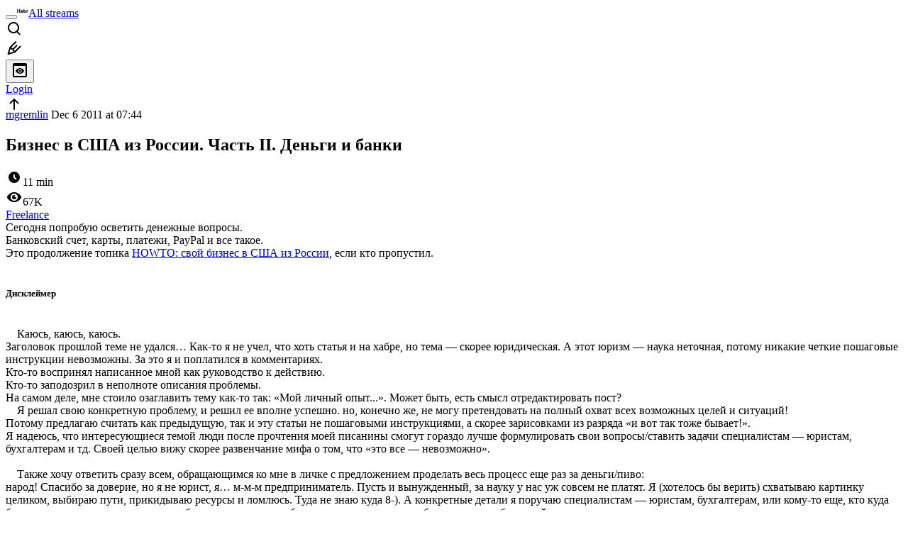

--- FILE ---
content_type: text/html; charset=utf-8
request_url: https://habr.com/en/articles/134074/
body_size: 36612
content:
<!DOCTYPE html>
<html lang="en">

  <head>
    <title>Бизнес в США из России. Часть II. Деньги и банки &#x2F; Habr</title>
<meta property="fb:app_id" content="444736788986613">
<meta property="fb:pages" content="472597926099084">
<meta name="twitter:card" content="summary_large_image">
<meta name="twitter:site" content="@habr_eng">
<meta property="og:site_name" content="Habr">
<link href="https://habr.com/en/rss/post/134074/?fl=en" type="application/rss+xml" title rel="alternate" name="rss">
<link href="https://habr.com/ru/articles/134074/" rel="canonical" data-hid="e3fa780">
<link rel="image_src" href="https://habr.com/share/publication/134074/932b6a99b548a6500a6040033cf50f5e/" data-hid="2a79c45">
<meta property="og:title" content="Бизнес в США из России. Часть II. Деньги и банки">
<meta name="twitter:title" content="Бизнес в США из России. Часть II. Деньги и банки">
<meta name="aiturec:title" content="Бизнес в США из России. Часть II. Деньги и банки">
<meta name="description" content="Сегодня попробую осветить денежные вопросы. Банковский счет, карты, платежи, PayPal и все такое. Это продолжение топика HOWTO: свой бизнес в США из России , если кто пропустил. Дисклеймер...">
<meta itemprop="description" content="Сегодня попробую осветить денежные вопросы. Банковский счет, карты, платежи, PayPal и все такое. Это продолжение топика HOWTO: свой бизнес в США из России , если кто пропустил. Дисклеймер...">
<meta property="og:description" content="Сегодня попробую осветить денежные вопросы. Банковский счет, карты, платежи, PayPal и все такое. Это продолжение топика HOWTO: свой бизнес в США из России , если кто пропустил. Дисклеймер...">
<meta name="twitter:description" content="Сегодня попробую осветить денежные вопросы. Банковский счет, карты, платежи, PayPal и все такое. Это продолжение топика HOWTO: свой бизнес в США из России , если кто пропустил. Дисклеймер...">
<meta property="aiturec:description" content="Сегодня попробую осветить денежные вопросы. Банковский счет, карты, платежи, PayPal и все такое. Это продолжение топика HOWTO: свой бизнес в США из России , если кто пропустил. Дисклеймер...">
<meta itemprop="image" content="https://habr.com/share/publication/134074/932b6a99b548a6500a6040033cf50f5e/">
<meta property="og:image" content="https://habr.com/share/publication/134074/932b6a99b548a6500a6040033cf50f5e/">
<meta property="og:image:width" content="1200">
<meta property="og:image:height" content="630">
<meta property="aiturec:image" content="https://habr.com/share/publication/134074/932b6a99b548a6500a6040033cf50f5e/">
<meta name="twitter:image" content="https://habr.com/share/publication/134074/932b6a99b548a6500a6040033cf50f5e/">
<meta property="vk:image" content="https://habr.com/share/publication/134074/932b6a99b548a6500a6040033cf50f5e/?format=vk">
<meta property="vk:image" content="https://habr.com/share/publication/134074/932b6a99b548a6500a6040033cf50f5e/?format=vk?format=vk">
<meta property="aiturec:item_id" content="134074">
<meta property="aiturec:datetime" content="2011-12-06T07:44:00.000Z">
<meta content="https://habr.com/ru/articles/134074/" property="og:url">
<meta property="og:type" content="article">
<meta property="og:locale" content="ru_RU">
<meta property="og:image:width" content="1200">
<meta property="og:image:height" content="630">
<meta name="keywords" content="бизнес, США, стартап, регистрация, фриланс, деньги, финансы, банк, PayPal">
<script type="application/ld+json" data-hid="1e0f0a2">{"@context":"http:\/\/schema.org","@type":"Article","mainEntityOfPage":{"@type":"WebPage","@id":"https:\/\/habr.com\/ru\/articles\/134074\/"},"headline":"Бизнес в США из России. Часть II. Деньги и банки","datePublished":"2011-12-06T11:44:00+04:00","dateModified":"2015-01-21T05:33:35+03:00","author":{"@type":"Person","name":"mgremlin"},"publisher":{"@type":"Organization","name":"Habr","logo":{"@type":"ImageObject","url":"https:\/\/habrastorage.org\/webt\/a_\/lk\/9m\/a_lk9mjkccjox-zccjrpfolmkmq.png"}},"description":"Сегодня попробую осветить денежные вопросы. Банковский счет, карты, платежи, PayPal и все такое. Это продолжение топика HOWTO: свой бизнес в США из России, если...","url":"https:\/\/habr.com\/ru\/articles\/134074\/#post-content-body","about":["h_freelance","f_management"],"image":["https:\/\/habr.com\/share\/publication\/134074\/932b6a99b548a6500a6040033cf50f5e\/"]}</script>
    <meta charset="UTF-8">
    <meta name="viewport"
      content="width=device-width,initial-scale=1.0,viewport-fit=cover,minimum-scale=1">
    <meta name="referrer" content="unsafe-url">
    <style>
      /* cyrillic-ext */
      @font-face {
        font-family: 'Fira Sans';
        font-style: normal;
        font-weight: 400;
        font-display: swap;
        src: url(https://fonts.gstatic.com/s/firasans/v17/va9E4kDNxMZdWfMOD5VvmojLazX3dGTP.woff2) format('woff2');
        unicode-range: U+0460-052F, U+1C80-1C88, U+20B4, U+2DE0-2DFF, U+A640-A69F, U+FE2E-FE2F;
      }

      /* cyrillic */
      @font-face {
        font-family: 'Fira Sans';
        font-style: normal;
        font-weight: 400;
        font-display: swap;
        src: url(https://fonts.gstatic.com/s/firasans/v17/va9E4kDNxMZdWfMOD5Vvk4jLazX3dGTP.woff2) format('woff2');
        unicode-range: U+0301, U+0400-045F, U+0490-0491, U+04B0-04B1, U+2116;
      }

      /* latin-ext */
      @font-face {
        font-family: 'Fira Sans';
        font-style: normal;
        font-weight: 400;
        font-display: swap;
        src: url(https://fonts.gstatic.com/s/firasans/v17/va9E4kDNxMZdWfMOD5VvmYjLazX3dGTP.woff2) format('woff2');
        unicode-range: U+0100-02AF, U+0304, U+0308, U+0329, U+1E00-1E9F, U+1EF2-1EFF, U+2020, U+20A0-20AB, U+20AD-20C0, U+2113, U+2C60-2C7F, U+A720-A7FF;
      }

      /* latin */
      @font-face {
        font-family: 'Fira Sans';
        font-style: normal;
        font-weight: 400;
        font-display: swap;
        src: url(https://fonts.gstatic.com/s/firasans/v17/va9E4kDNxMZdWfMOD5Vvl4jLazX3dA.woff2) format('woff2');
        unicode-range: U+0000-00FF, U+0131, U+0152-0153, U+02BB-02BC, U+02C6, U+02DA, U+02DC, U+0304, U+0308, U+0329, U+2000-206F, U+2074, U+20AC, U+2122, U+2191, U+2193, U+2212, U+2215, U+FEFF, U+FFFD;
      }

      /* cyrillic-ext */
      @font-face {
        font-family: 'Fira Sans';
        font-style: normal;
        font-weight: 500;
        font-display: swap;
        src: url(https://fonts.gstatic.com/s/firasans/v17/va9B4kDNxMZdWfMOD5VnZKveSxf6Xl7Gl3LX.woff2) format('woff2');
        unicode-range: U+0460-052F, U+1C80-1C88, U+20B4, U+2DE0-2DFF, U+A640-A69F, U+FE2E-FE2F;
      }

      /* cyrillic */
      @font-face {
        font-family: 'Fira Sans';
        font-style: normal;
        font-weight: 500;
        font-display: swap;
        src: url(https://fonts.gstatic.com/s/firasans/v17/va9B4kDNxMZdWfMOD5VnZKveQhf6Xl7Gl3LX.woff2) format('woff2');
        unicode-range: U+0301, U+0400-045F, U+0490-0491, U+04B0-04B1, U+2116;
      }

      /* latin-ext */
      @font-face {
        font-family: 'Fira Sans';
        font-style: normal;
        font-weight: 500;
        font-display: swap;
        src: url(https://fonts.gstatic.com/s/firasans/v17/va9B4kDNxMZdWfMOD5VnZKveSBf6Xl7Gl3LX.woff2) format('woff2');
        unicode-range: U+0100-02AF, U+0304, U+0308, U+0329, U+1E00-1E9F, U+1EF2-1EFF, U+2020, U+20A0-20AB, U+20AD-20C0, U+2113, U+2C60-2C7F, U+A720-A7FF;
      }

      /* latin */
      @font-face {
        font-family: 'Fira Sans';
        font-style: normal;
        font-weight: 500;
        font-display: swap;
        src: url(https://fonts.gstatic.com/s/firasans/v17/va9B4kDNxMZdWfMOD5VnZKveRhf6Xl7Glw.woff2) format('woff2');
        unicode-range: U+0000-00FF, U+0131, U+0152-0153, U+02BB-02BC, U+02C6, U+02DA, U+02DC, U+0304, U+0308, U+0329, U+2000-206F, U+2074, U+20AC, U+2122, U+2191, U+2193, U+2212, U+2215, U+FEFF, U+FFFD;
      }

      /* cyrillic-ext */
      @font-face {
        font-family: 'Fira Sans';
        font-style: normal;
        font-weight: 700;
        font-display: swap;
        src: url(https://fonts.gstatic.com/s/firasans/v17/va9B4kDNxMZdWfMOD5VnLK3eSxf6Xl7Gl3LX.woff2) format('woff2');
        unicode-range: U+0460-052F, U+1C80-1C88, U+20B4, U+2DE0-2DFF, U+A640-A69F, U+FE2E-FE2F;
      }

      /* cyrillic */
      @font-face {
        font-family: 'Fira Sans';
        font-style: normal;
        font-weight: 700;
        font-display: swap;
        src: url(https://fonts.gstatic.com/s/firasans/v17/va9B4kDNxMZdWfMOD5VnLK3eQhf6Xl7Gl3LX.woff2) format('woff2');
        unicode-range: U+0301, U+0400-045F, U+0490-0491, U+04B0-04B1, U+2116;
      }

      /* latin-ext */
      @font-face {
        font-family: 'Fira Sans';
        font-style: normal;
        font-weight: 700;
        font-display: swap;
        src: url(https://fonts.gstatic.com/s/firasans/v17/va9B4kDNxMZdWfMOD5VnLK3eSBf6Xl7Gl3LX.woff2) format('woff2');
        unicode-range: U+0100-02AF, U+0304, U+0308, U+0329, U+1E00-1E9F, U+1EF2-1EFF, U+2020, U+20A0-20AB, U+20AD-20C0, U+2113, U+2C60-2C7F, U+A720-A7FF;
      }

      /* latin */
      @font-face {
        font-family: 'Fira Sans';
        font-style: normal;
        font-weight: 700;
        font-display: swap;
        src: url(https://fonts.gstatic.com/s/firasans/v17/va9B4kDNxMZdWfMOD5VnLK3eRhf6Xl7Glw.woff2) format('woff2');
        unicode-range: U+0000-00FF, U+0131, U+0152-0153, U+02BB-02BC, U+02C6, U+02DA, U+02DC, U+0304, U+0308, U+0329, U+2000-206F, U+2074, U+20AC, U+2122, U+2191, U+2193, U+2212, U+2215, U+FEFF, U+FFFD;
      }
    </style>
    <link rel="preload" href="https://assets.habr.com/habr-web/release_2.295.0/css/theme/light-v2.295.0.css" as="style" media="(prefers-color-scheme: light)" /><link rel="preload" href="https://assets.habr.com/habr-web/release_2.295.0/css/theme/dark-v2.295.0.css" as="style" media="(prefers-color-scheme: dark)" /><link id="light-colors" rel="stylesheet" href="https://assets.habr.com/habr-web/release_2.295.0/css/theme/light-v2.295.0.css" media="(prefers-color-scheme: light)" /><link id="dark-colors" rel="stylesheet" href="https://assets.habr.com/habr-web/release_2.295.0/css/theme/dark-v2.295.0.css" media="(prefers-color-scheme: dark)" />
    <script>window.i18nFetch = new Promise((res, rej) => {
            const xhr = new XMLHttpRequest();
            xhr.open('GET', '/js/i18n/en-compiled.8b63478a0fd184998c74cafa181b072f.json');
            xhr.responseType = 'json';
            xhr.onload = function(e) {
              if (this.status === 200) {
                res({en: xhr.response});
              } else {
                rej(e);
              }
            };
            xhr.send();
          });</script>
    <style>
      .grecaptcha-badge {
        visibility: hidden;
      }
    </style>
    <meta name="habr-version" content="2.295.0">
    
    <meta name="apple-mobile-web-app-status-bar-style" content="#303b44">
    <meta name="msapplication-TileColor" content="#629FBC">
    <meta name="apple-mobile-web-app-capable" content="yes">
    <meta name="mobile-web-app-capable" content="yes">
    <link rel="shortcut icon" type="image/png" sizes="16x16" href="https://assets.habr.com/habr-web/release_2.295.0/img/favicons/favicon-16.png">
    <link rel="shortcut icon" type="image/png" sizes="32x32" href="https://assets.habr.com/habr-web/release_2.295.0/img/favicons/favicon-32.png">
    <link rel="apple-touch-icon" type="image/png" sizes="76x76" href="https://assets.habr.com/habr-web/release_2.295.0/img/favicons/apple-touch-icon-76.png">
    <link rel="apple-touch-icon" type="image/png" sizes="120x120" href="https://assets.habr.com/habr-web/release_2.295.0/img/favicons/apple-touch-icon-120.png">
    <link rel="apple-touch-icon" type="image/png" sizes="152x152" href="https://assets.habr.com/habr-web/release_2.295.0/img/favicons/apple-touch-icon-152.png">
    <link rel="apple-touch-icon" type="image/png" sizes="180x180" href="https://assets.habr.com/habr-web/release_2.295.0/img/favicons/apple-touch-icon-180.png">
    <link rel="apple-touch-icon" type="image/png" sizes="256x256" href="https://assets.habr.com/habr-web/release_2.295.0/img/favicons/apple-touch-icon-256.png">
    <link rel="apple-touch-startup-image"
      media="screen and (device-width: 320px) and (device-height: 568px) and (-webkit-device-pixel-ratio: 2) and (orientation: landscape)"
      href="https://assets.habr.com/habr-web/release_2.295.0/img/splashes/splash_1136x640.png">
    <link rel="apple-touch-startup-image"
      media="screen and (device-width: 375px) and (device-height: 812px) and (-webkit-device-pixel-ratio: 3) and (orientation: landscape)"
      href="https://assets.habr.com/habr-web/release_2.295.0/img/splashes/splash_2436x1125.png">
    <link rel="apple-touch-startup-image"
      media="screen and (device-width: 414px) and (device-height: 896px) and (-webkit-device-pixel-ratio: 2) and (orientation: landscape)"
      href="https://assets.habr.com/habr-web/release_2.295.0/img/splashes/splash_1792x828.png">
    <link rel="apple-touch-startup-image"
      media="screen and (device-width: 414px) and (device-height: 896px) and (-webkit-device-pixel-ratio: 2) and (orientation: portrait)"
      href="https://assets.habr.com/habr-web/release_2.295.0/img/splashes/splash_828x1792.png">
    <link rel="apple-touch-startup-image"
      media="screen and (device-width: 375px) and (device-height: 667px) and (-webkit-device-pixel-ratio: 2) and (orientation: landscape)"
      href="https://assets.habr.com/habr-web/release_2.295.0/img/splashes/splash_1334x750.png">
    <link rel="apple-touch-startup-image"
      media="screen and (device-width: 414px) and (device-height: 896px) and (-webkit-device-pixel-ratio: 3) and (orientation: portrait)"
      href="https://assets.habr.com/habr-web/release_2.295.0/img/splashes/splash_1242x2668.png">
    <link rel="apple-touch-startup-image"
      media="screen and (device-width: 414px) and (device-height: 736px) and (-webkit-device-pixel-ratio: 3) and (orientation: landscape)"
      href="https://assets.habr.com/habr-web/release_2.295.0/img/splashes/splash_2208x1242.png">
    <link rel="apple-touch-startup-image"
      media="screen and (device-width: 375px) and (device-height: 812px) and (-webkit-device-pixel-ratio: 3) and (orientation: portrait)"
      href="https://assets.habr.com/habr-web/release_2.295.0/img/splashes/splash_1125x2436.png">
    <link rel="apple-touch-startup-image"
      media="screen and (device-width: 414px) and (device-height: 736px) and (-webkit-device-pixel-ratio: 3) and (orientation: portrait)"
      href="https://assets.habr.com/habr-web/release_2.295.0/img/splashes/splash_1242x2208.png">
    <link rel="apple-touch-startup-image"
      media="screen and (device-width: 1024px) and (device-height: 1366px) and (-webkit-device-pixel-ratio: 2) and (orientation: landscape)"
      href="https://assets.habr.com/habr-web/release_2.295.0/img/splashes/splash_2732x2048.png">
    <link rel="apple-touch-startup-image"
      media="screen and (device-width: 414px) and (device-height: 896px) and (-webkit-device-pixel-ratio: 3) and (orientation: landscape)"
      href="https://assets.habr.com/habr-web/release_2.295.0/img/splashes/splash_2688x1242.png">
    <link rel="apple-touch-startup-image"
      media="screen and (device-width: 834px) and (device-height: 1112px) and (-webkit-device-pixel-ratio: 2) and (orientation: landscape)"
      href="https://assets.habr.com/habr-web/release_2.295.0/img/splashes/splash_2224x1668.png">
    <link rel="apple-touch-startup-image"
      media="screen and (device-width: 375px) and (device-height: 667px) and (-webkit-device-pixel-ratio: 2) and (orientation: portrait)"
      href="https://assets.habr.com/habr-web/release_2.295.0/img/splashes/splash_750x1334.png">
    <link rel="apple-touch-startup-image"
      media="screen and (device-width: 1024px) and (device-height: 1366px) and (-webkit-device-pixel-ratio: 2) and (orientation: portrait)"
      href="https://assets.habr.com/habr-web/release_2.295.0/img/splashes/splash_2048x2732.png">
    <link rel="apple-touch-startup-image"
      media="screen and (device-width: 834px) and (device-height: 1194px) and (-webkit-device-pixel-ratio: 2) and (orientation: landscape)"
      href="https://assets.habr.com/habr-web/release_2.295.0/img/splashes/splash_2388x1668.png">
    <link rel="apple-touch-startup-image"
      media="screen and (device-width: 834px) and (device-height: 1112px) and (-webkit-device-pixel-ratio: 2) and (orientation: portrait)"
      href="https://assets.habr.com/habr-web/release_2.295.0/img/splashes/splash_1668x2224.png">
    <link rel="apple-touch-startup-image"
      media="screen and (device-width: 320px) and (device-height: 568px) and (-webkit-device-pixel-ratio: 2) and (orientation: portrait)"
      href="https://assets.habr.com/habr-web/release_2.295.0/img/splashes/splash_640x1136.png">
    <link rel="apple-touch-startup-image"
      media="screen and (device-width: 834px) and (device-height: 1194px) and (-webkit-device-pixel-ratio: 2) and (orientation: portrait)"
      href="https://assets.habr.com/habr-web/release_2.295.0/img/splashes/splash_1668x2388.png">
    <link rel="apple-touch-startup-image"
      media="screen and (device-width: 768px) and (device-height: 1024px) and (-webkit-device-pixel-ratio: 2) and (orientation: landscape)"
      href="https://assets.habr.com/habr-web/release_2.295.0/img/splashes/splash_2048x1536.png">
    <link rel="apple-touch-startup-image"
      media="screen and (device-width: 768px) and (device-height: 1024px) and (-webkit-device-pixel-ratio: 2) and (orientation: portrait)"
      href="https://assets.habr.com/habr-web/release_2.295.0/img/splashes/splash_1536x2048.png">
    <link rel="mask-icon" color="#77a2b6" href="https://assets.habr.com/habr-web/release_2.295.0/img/favicons/apple-touch-icon-120.svg">
    <link crossorigin="use-credentials" href="/manifest.webmanifest" rel="manifest">

    <link rel="preconnect" href="https://fonts.googleapis.com">
    <link rel="preconnect" href="https://fonts.gstatic.com" crossorigin>
    <link href="https://fonts.googleapis.com/css2?family=Inter:ital,opsz,wght@0,14..32,100..900;1,14..32,100..900" rel="stylesheet">

    <script async src="https://unpkg.com/pwacompat" crossorigin="anonymous"></script>
    <script>window.yaContextCb = window.yaContextCb || [];</script>
    <script>
      window.bus = {
        queue: {},
        cbs: {},
        on(event, cb) {
          if (!this.cbs[event]) this.cbs[event] = [];
          this.cbs[event].push(cb);
          if (this.queue[event]) {
            this.queue[event].forEach(e => cb(e));
          }
        },
        emit(event, payload) {
          if (!this.queue[event]) this.queue[event] = [];
          this.queue[event].push(payload);
          if (this.cbs[event]) this.cbs[event].forEach(cb => cb(payload));
        }
      }
    </script>
    <script src="https://yandex.ru/ads/system/context.js" async onerror="window.bus.emit('yandex-error')"></script>
    <script async src="https://cdn.skcrtxr.com/roxot-wrapper/js/roxot-manager.js?pid=c427193e-c45c-4b31-b9de-0d5bc41115fd" onerror="window.bus.emit('roxot-error')"></script>
  <link rel="preload" href="https://assets.habr.com/habr-web/release_2.295.0/js/chunk-vendors.c3026c80.js" as="script"><link rel="preload" href="https://assets.habr.com/habr-web/release_2.295.0/css/app.cbca04d2.css" as="style"><link rel="preload" href="https://assets.habr.com/habr-web/release_2.295.0/js/app.4a7f41fa.js" as="script"><link rel="stylesheet" href="https://assets.habr.com/habr-web/release_2.295.0/css/app.cbca04d2.css"></head>
  <body>
    
    <div id="mount"><div id="app"><div class="tm-layout__wrapper"><!--[--><!----><div></div><div class="header-banner-wrapper"><div class="element-wrapper above-header" style="--754c4550:100%;--56cb6579:auto;"><!--[--><div class="placeholder-wrapper banner-container__placeholder"><!----><!----><!----><!----><!----><!----><!----><!----><!----><!----><!----><!----><!----><!----><!----><!----><!----><!----><!----><!----><!----><!----><!----><!----><!----><!----><!----><!----><!----><!----><!----><!----><!----><div class="adfox-banner-placeholder above-header" data-v-24012b5e><div class="image loads" data-v-24012b5e></div><div class="lines" data-v-24012b5e><div class="line loads" data-v-24012b5e></div><div class="line loads" data-v-24012b5e></div><div class="line loads" data-v-24012b5e></div></div></div><!----><!----><!----></div><!--[--><div id="adfox_175449164307199013" class="banner-target"></div><!--]--><!--]--></div></div><header class="tm-header tm-header" data-test-id="header"><!----><!----><div class="tm-page-width"><!--[--><div class="tm-header__container"><button aria-expanded="false" aria-label="Toggle menu" class="burger-button tm-header__button tm-header__burger" data-v-56ed7aae><span class="line top" data-v-56ed7aae></span><span class="line middle" data-v-56ed7aae></span><span class="line bottom" data-v-56ed7aae></span></button><span class="tm-header__logo-wrap"><a class="tm-header__logo tm-header__logo_hl-en tm-header__logo" href="/en/feed"><svg class="tm-svg-img tm-header__icon" height="16" width="16"><title>Habr</title><use xlink:href="/img/habr-logo-en.svg#logo"></use></svg></a></span><span class="tm-header__divider"></span><!--[--><a class="tm-header__all-flows" href="/en/articles/">All streams</a><!--]--><!----><div class="tm-header-user-menu tm-base-layout__user-menu"><a href="/en/search/" class="tm-header-user-menu__item tm-header-user-menu__search" data-test-id="search-button"><svg class="tm-svg-img tm-header-user-menu__icon tm-header-user-menu__icon_search" height="24" width="24"><title>Search</title><use xlink:href="/img/megazord-v28.cba4c116..svg#search"></use></svg></a><!----><!----><div class="tm-header-user-menu__item tm-header-user-menu__write"><a href="/en/sandbox/start/" class=""><svg class="tm-svg-img tm-header-user-menu__icon tm-header-user-menu__icon_write" height="24" width="24"><title>Write a publication</title><use xlink:href="/img/megazord-v28.cba4c116..svg#write"></use></svg></a><!----></div><!--[--><div class="tm-header-user-menu__item"><button class="tm-header-user-menu__toggle" data-test-id="user-menu-settings"><svg class="tm-svg-img tm-header-user-menu__icon" height="24" width="24"><title>Settings</title><use xlink:href="/img/megazord-v28.cba4c116..svg#page-settings"></use></svg></button></div><a href="https://habr.com/kek/v1/auth/habrahabr/?back=/en/articles/134074/&amp;hl=en" rel="nofollow" class="tm-header-user-menu__item tm-header-user-menu__login" role="button"><!--[-->Login<!--]--></a><!--]--><template><!----></template><!--teleport start--><!--teleport end--></div></div><!--]--></div></header><div class="tm-layout"><div class="tm-page-progress-bar"></div><!----><div class="tm-page-width"><!--[--><!----><!----><!----><!--]--></div><main class="tm-layout__container"><div class="tm-page" hl="en" data-async-called="true" style="--1225c589:0;--8a5a8d12:0;"><!----><div class="tm-page-width"><!--[--><!----><div class="tm-page__wrapper"><!----><div class="tm-page__main_has-sidebar tm-page__main"><div class="pull-down"><!----><div class="pull-down__header" style="height:0px;"><div class="pull-down__content" style="bottom:10px;"><svg class="tm-svg-img pull-down__icon pull-down__arrow" height="24" width="24"><title>Pull to refresh</title><use xlink:href="/img/megazord-v28.cba4c116..svg#pull-arrow"></use></svg></div></div><!--[--><!--[--><!----><div class="tm-article-presenter" data-async-called="true"><!--[--><!--]--><div class="tm-article-presenter__body" data-test-id="article-body"><div class="tm-misprint-area"><div class="tm-misprint-area__wrapper"><!--[--><article class="tm-article-presenter__content tm-article-presenter__content_narrow"><!--[--><div class="tm-article-presenter__header"><!--[--><!--]--><div class="article-snippet tm-article-presenter__snippet" data-v-085cd854><!--[--><!--]--><div class="meta-container" data-v-085cd854><div class="meta" data-v-085cd854><span class="tm-user-info author" data-v-085cd854><a href="/en/users/mgremlin/" class="tm-user-info__userpic" data-test-id="user-info-pic"><!--[--><div class="tm-entity-image"><!--[--><img alt="" class="tm-entity-image__pic" height="24" src="https://assets.habr.com/habr-web/release_2.295.0/img/avatars/060.png" width="24"><!--]--></div><!--]--></a><span class="tm-user-info__user tm-user-info__user_appearance-default" data-test-id="user-info-description"><a href="/en/users/mgremlin/" class="tm-user-info__username" data-test-id="user-info-username"><!--[-->mgremlin<!--]--></a><!----><!--[--><span class="tm-article-datetime-published" data-v-085cd854><time data-allow-mismatch datetime="2011-12-06T07:44:00.000Z" title="2011-12-06, 07:44"> Dec  6 2011 at 07:44</time></span><!--]--></span></span></div><div class="controls" data-v-085cd854><!----><!----><!----><!----></div></div><h1 class="tm-title tm-title_h1" lang="ru" data-test-id="articleTitle" data-v-085cd854><span>Бизнес в США из России. Часть II. Деньги и банки</span></h1><div class="stats" data-test-id="articleStats" data-v-085cd854><!----><div class="tm-article-reading-time" data-v-085cd854><span class="tm-svg-icon__wrapper tm-article-reading-time__icon"><svg class="tm-svg-img tm-svg-icon" height="24" width="24"><title>Reading time</title><use xlink:href="/img/megazord-v28.cba4c116..svg#clock"></use></svg></span><span class="tm-article-reading-time__label">11 min</span></div><span class="tm-icon-counter tm-data-icons__item reach-counter" data-v-085cd854><svg class="tm-svg-img tm-icon-counter__icon" height="24" width="24"><title>Reach and readers</title><use xlink:href="/img/megazord-v28.cba4c116..svg#counter-views"></use></svg><span class="tm-icon-counter__value" title="66640">67K</span></span></div><div class="tm-publication-hubs__container" data-test-id="articleHubsList" data-v-085cd854><div class="tm-publication-hubs"><!--[--><span class="tm-publication-hub__link-container"><a href="/en/hubs/freelance/" class="tm-publication-hub__link"><!--[--><span>Freelance</span><!----><!--]--></a></span><!--]--></div></div><div class="tm-article-labels" data-test-id="articleLabels" data-v-085cd854 data-v-bfa2437b><div class="tm-article-labels__container" data-v-bfa2437b><!----><!--[--><!----><!--[--><!--]--><!--]--></div></div><!----><!----><!--teleport start--><!--teleport end--></div></div><!--[--><!----><div class="article-body" data-gallery-root lang="ru" data-v-aad06d04><div data-v-aad06d04><!--[--><!--]--></div><div id="post-content-body" data-v-aad06d04><div><div class="article-formatted-body article-formatted-body article-formatted-body_version-1"><div xmlns="http://www.w3.org/1999/xhtml">Сегодня попробую осветить денежные вопросы.<br/>
Банковский счет, карты, платежи, PayPal и все такое.<br/>
Это продолжение топика <a href="http://habrahabr.ru/blogs/freelance/133643/">HOWTO: свой бизнес в США из России</a>, если кто пропустил.<br/>
<a name="habracut"></a><br/>
<h5>Дисклеймер</h5><br/>
    Каюсь, каюсь, каюсь.<br/>
Заголовок прошлой теме не удался… Как-то я не учел, что хоть статья и на хабре, но тема — скорее юридическая. А этот юризм — наука неточная, потому никакие четкие пошаговые инструкции невозможны. За это я и поплатился в комментариях.<br/>
Кто-то воспринял написанное мной как руководство к действию.<br/>
Кто-то заподозрил в неполноте описания проблемы.<br/>
На самом деле, мне стоило озаглавить тему как-то так: «Мой личный опыт...». Может быть, есть смысл отредактировать пост?<br/>
    Я решал свою конкретную проблему, и решил ее вполне успешно. но, конечно же, не могу претендовать на полный охват всех возможных целей и ситуаций!<br/>
Потому предлагаю считать как предыдущую, так и эту статьи не пошаговыми инструкциями, а скорее зарисовками из разряда «и вот так тоже бывает!».<br/>
Я надеюсь, что интересующиеся темой люди после прочтения моей писанины смогут гораздо лучше формулировать свои вопросы/ставить задачи специалистам — юристам, бухгалтерам и тд. Своей целью вижу скорее развенчание мифа о том, что «это все — невозможно».<br/>
<br/>
    Также хочу ответить сразу всем, обращающимся ко мне в личке с предложением проделать весь процесс еще раз за деньги/пиво:<br/>
народ! Спасибо за доверие, но я не юрист, я… м-м-м предприниматель. Пусть и вынужденный, за науку у нас уж совсем не платят. Я (хотелось бы верить) схватываю картинку целиком, выбираю пути, прикидываю ресурсы и ломлюсь. Туда не знаю куда 8-). А конкретные детали я поручаю специалистам — юристам, бухгалтерам, или кому-то еще, кто куда более меня уместен для решения проблемы и в состоянии безотрывно скрупулезно работать, пока не будут найдены ответы на все вопросы.<br/>
Могу привести аллегорию: в доме было десять тысяч дверей, <s>но она выходила в окно</s> я нашел конкретную, сходил туда и вернулся. С шрамами на роже и добычей. Теперь могу указать на «мою» дверь сообществу и как-то своими словами пересказать, что я за ней увидел.<br/>
Но рассказ (даже точный) — это не гарантия! Я открывал счет 2 года назад, а критичные изменения в политику банка могли внести вчера.<br/>
<br/>
<h5>Открываем банковский счет</h5><br/>
    Итак, попробую вспомнить о том, как я открывал счет.<br/>
Боюсь, вынужден многих расстроить — я не знаю способов открыть счет в американском банке удаленно. Сам довольно долго искал, но не сумел найти ни одного предложения, внушающего хоть какое-то доверие. Дело в том, что после терактов 9/11 в США был принят USA PATRIOT Act супротив супостатов. В числе прочего, там здорово прижимаются банковские операции, смахивающие на отмывание денег и финансирование терроризма. Регулятор банковской деятельности может запрашивать практически любую информацию об операциях, кажущихся ему подозрительными, и банк должен иметь ответ. В частности, активно продвигается принцип KYC — «знай своего клиента». Да, теоретически существует вариант нанять номинального директора и заплатить ему, чтоб он открыл счет. Но тогда в банке останутся его документы — SSN, его ID и так далее. И это очень трудный вопрос, насколько получится потом вытравить его права на управление счетом. И еще более трудный — насколько это возможно сделать удаленно. Короче, поступать так я не рискнул. Да и денег номиналы хотят изрядных, только за факт включения в Initial List не меньше 500 долларов. Тем более, что ехать в америку я собирался и без этого.<br/>
<br/>
    Сразу после регистрации я начал писать в банки. Поскольку мне нужны были международные возможности, я не рассматривал всякую мелочь. Допускаю, что это ошибка, но так сложилось… Я пообщался с Citibank, Wells Fargo, Bank of America, JP Morgan Chase, Fifth Third Bank. Наиболее подходящим показался вариант Chase. Договорился с менеджером, уточнил список документов, назначил день, когда я буду в Вегасе, куда мне все равно надо было по другим делам.<br/>
Позволю себе привести полный ответ менеджера банка на вопрос, что мне надо иметь с собой для открытия счета:<br/>
<i><font color="green">Thank you for your email. I will be most happy to assist you with your business accounts. having no SSN is not a problem at all, please stop by at 10am on Friday morning the 5th and please bring your business documentation with EIN# that your RA (Registered Agent, компания, осуществлявшая регистрацию — см. предыдущую статью. Прим автора.) provided you with as well as please bring 2 forms of IDs that you have from Russia (like passport and driver's license, VISA or MC card, etc).<br/>
 Look forward to meeting you at the branch on Friday at 10am.</font></i><br/>
<br/>
    День выбирал в самом начале поездки, хоть это и было не очень мне удобно, памятуя о том, какой же головняк вызывает открытие счета на новую контору на Родине, вне зависимости от банка. Хотел иметь запас времени на разруливание проблем, если что вдруг пойдет не так. Никакие запасы не понадобились. Надо было иметь с собой 2 ID — тут вышла довольно интересная тема. является она следствием американского эгоцентризма. Мой загранпаспорт отлично прошел за 2 ID. Почему? а потому, что в нем проставлена американская виза! Я как-то привык, что загранпаспорт — серьезный документ, а виза — так, невнятная бумажка с мутной черно-белой фотографией. А там все наоборот. Виза выдана государственным учреждением Соединенных Штатов, это — Документ, а паспорт принимают только потому, что я сказал — это документ, а людЯм там привыкли верить на слово.<br/>
<br/>
    Короче, замечательно пообщались, пооткрывали счетов, сделали мне тут же доступ в инетбанк. Сразу же заполнил заявления на выдачу двух пластиковых дебетовых карт Виза Классик, привязанных к счету. Карты потом прислали по почте, получил я их уже в России. Требуется активация — я просто запросил баланс в банкомате. Это платно, поскольку запрос из-за рубежа, но недорого — доллар, что ли…<br/>
    На счет сразу же после открытия можно внести денег, я положил $100 в кассе отделения, до первого прихода хватило. Пользование счетом бесплатно, если к нему привязан (платный) личный счет либо если за месяц сделано 5 POS-транзакций по привязанным к счету картам. Еще можно держать на счету $5000 в среднем. Если ни одно из этих условий не выполняется — 12 долларов вынь да положь. Я, впрочем, платил всего раз или два — в районе Нового Года, когда активности ноль. Есть трюк: не стоит вестись на предоплаты/депозиты за сервисы — типа подписки на бухгалтерию, телефон или пересылку почты. Лучше платить карточкой каждый месяц — есть шанс настрелять таким образом на бесплатное ведение счета. А то я заплатил за телефон на год вперед, а потом бывало такое, что POS-транзакций набралось всего 4 за месяц, итого — попадание на service fee.<br/>
Приятной неожиданностью стала выдача полного протокола моего взаимодейтвия с банком.<br/>
<i><font color="green">Сегодня мы с вами: <br/>
1. Открыли корпоративный счет для компании Х (стр 1-3)<br/>
2. Заполнили заявления на выдачу пластиковых карт (стр 3-5)<br/>
3. Зарегистрировали доступ в интернет-банк к счету #ххххх (стр 6-7)<br/>
4. ...</font></i><br/>
Вроде у нас сейчас Альфа такое тоже стала практиковать, но тогда это мне было в новинку.<br/>
<br/>
    После долгих раздумий, решил все же не приводить в паблик координаты банка. Но готов выдать их все в личке в ответ на запрос с обещанием не светить в сети. Впрочем, думаю, что этот банк такой не один, в других было бы примерно то же самое.<br/>
<br/>
<h5>Банковская безопасность</h5><br/>
    С инетбанком (и банком вообще) возможны сложности. В америке повышенное внимание к вопросам безопасности невероятно уживается с какой-то невообразимой косностью в этих самых вопросах 8-) Доступ в инетбанк = логин-пароль. Все. Секурно-о-о… Зато пришлось (потом) специально звонить в банк и успокаивать, подтверждая, что ничего страшного в пользовании счетом с территории РФ нет, это так и задумано. Надо быть готовым к тому, что усилия банка уберечь клиента (вас!) от мошенничества будут бумерангом бить по самому владельцу счета! Чихнул нетипично — получи как минимум сложности, как максимум — блокировку… К счастью, мне удалось что-то объяснить сразу (всем, с кем я в банке общался, я подробно и откровенно рассказывал о сути бизнеса и предполагаемых банковских операциях), что-то уяснить для себя и постараться соблюдать правила (я <b>очень</b> внимательно слушал все, чето мне говорили и менеджер, и офицер по безопасности). Как итог — счет блокировали лишь один раз. Вопрос разрешился обращением по e-mail к своему менеджеру в банк. Предсказать проблемы, к сожалению, не возьмусь, могу только намекнуть: чем более ваша банковская активность будет типично американской, тем меньше вопросов возникнет у банка.<br/>
<br/>
    Практический совет: гораздо лучше сразу завести местную телефонную линию. И зарегистрировать этот номер в качестве официального контакта. Делать это надо чем раньше, тем лучше, ибо любые изменения, связанные с безопасностью (а контакты клиента к ним относятся) должны в банке «вылежаться». Невозможно поменять телефон и сразу получить на него звонок. Навскидку, как мне показалось, проходит неделя. Телефон или e-mail в списке контактов светится сразу же, но система безопасности банка его не видит.<br/>
    Приведу пример. Если вы хотите отправить кому-нибудь платеж, вы должны внести реквизиты получателя в список. Просто в космос отправить платеж нельзя, только кому-то из списка. А редактировать список просто так тоже неозможно, нужно получать одноразовый security code. Который высылают только sms или голосом по телефону, официально зарегистрированному как контактный. И если что-то где-то не так, то счетом трудно воспользоваться, даже если он и не блокирован.<br/>
    Я регистрировал land line с возможностью приема text message в Anveo (пропиарю заодно своего однокашника Дениса 8-) Точнее, начал-то я с других, но приемлемого результата мне добиться не удавалось. А вот Анвео позволяет сожалеть лишь об одном: что у них нет российских номеров… Ценник смехотворен — меньше 2 долларов в месяц. При этом мне могут позвонить или прислать sms (переадресуются на мой московский мобильник) или факс. Номер — типичный местный невадский.<br/>
<br/>
    Нужно ли говорить, что телефонный номер и основной e-mail нужно беречь? Надеюсь, нет. Ведь при условии вашего физического отсутствия на территории США, это ваши единственные официальные контакты. И, скажем, взлом вашего почтового ящика вполне может привести к неприятностям с инетбанком… Кстати, повторюсь, и ящик почтовый лучше иметь в одной из западных почтовых систем. Gmail вполне подойдет.<br/>
    Достаточно распространенный способ взаимодействия с системами обеспечения безопасности — это когда тебе звонят на один из официальных контактов и голосом сообщают одноразовый код. Который довольно быстро протухнет — минут 10 навскидку. И ошибаться не рекомендуется. И много раз запрашивать его повторно — тоже. Я не знаю порогов системы безопасности, но они считают многократные повторные запросы в течение какого-то промежутка времени потенциальным фродом. Именно так я и нарвался на блокировку, когда мне надо было срочно завести нового партнера в систему, а я все никак не мог понять/правильно ввести код.<br/>
    Проблемка заключается в том, что читает этот код автомат. И звонок международный, помехи — не редкость. И разобрать эти 6-8 цифр лично мне удается далеко не всегда. Потому я взял за правило: любой звонок из банка я тупо записываю на мобильник. Не вышло сразу? Прослушаю еще раз. Обычно даже в сложных случаях достаточно послушать раза 3, чтобы уже с очень большой вероятностью ввести правильный код или просто понять, что от тебя хотят. Человека-то можно попросить повторить, если что не понял, а с автоматом не побеседуешь — для этих случаев работает запись.<br/>
<br/>
<h5>Про платежи</h5><br/>
    Для меня оказалось сюрпризом, что американская система платежей так отличается от нашей. Я привык, что есть только один вариант локального платежа: тупо платежку в банк, дальше все зависит от банка отправителя и получателя. Если у банков все ОК (то есть, в нормальном среднем случае), платежи идут вовремя, то утренний платеж имеет все шансы быть опознанным на счету получателя уже в обед. Ну край — после 17-часового рейса из ЦБ.<br/>
Там не так. Во-первых, есть аж 5 возможностей платить: <br/>
<ul>
<li>Чеком. Во время открытия счета выдали чековую книжку — прикольно. Буквально Мистер-Твистер, бывший министр 8-) Чек надо заполнить, подписать и отправить по почте. Получатель платежа его депонирует в свой банк, банк проверяет чек/наличие денег в моем банке, если все ОК — платеж совершен. Очень долго даже по америке. В силу чрезвычайной почтовой удаленности от наших корреспондентов, мы таким способом не пользуемся.</li>
<li>Пластиковой картой. Ну, тут все ясно. Был также поражен тем, что у многих компаний стоят виртуальные POS-терминалы. И многие люди принимают платежи по реквизитам карточки, либо продиктованным по телефону, либо присланным по e-mail. Запросто могут требовать все реквизиты карты, включая CVC. Это вот так «безопасно» там устроены некоторые терминалы...</li>
<li>Online BillPay — это типа электронный чек. Почти то же самое, что и обычный, только банк сам парится. Если получатель может принять деньги электронным переводом — шлют электронно, нет — печатают и шлют бумажный чек. До 5 рабочих дней срок платежа...</li>
<li>ACH. Это то, что ближе всего к моим местным привычкам. Деньги доходят на следующий рабочий день. Вне зависимости от времени отправки платежа, лишь бы в рабочее время. Стоит это $25 в месяц, в эту сумму включены первые 25 платежей, потом за каждый последующий платеж какие-то копейки, меньше доллара.</li>
<li>Ну и самый злобный перевод — wire transfer. Это стоит вообще 20 баксов за перевод, международный — еще дороже, $40. Я не очень долго вчитывался, но никакой принципиальной разницы между двумя последними видами платежей внутри америки не увидел. Другое дело, что отправить свифт можно только последним способом. Ну тут уж приходится подгадывать, чтоб скинуть за эти $40 побольше денег. И тихо радоваться тому, что это не $100, как у нас в России.</li>
</ul><br/>
    В целом, банк работает очень стабильно и «в пользу клиента», если можно так выразиться. То есть, приходящий платеж может висеть в статусе pending пару дней, но деньги доступны с первой минуты. Если pending потом вдруг отменится, можно нарваться на отрицательный баланс, что не есть хорошо и не бесплатно, так что, лично я предпочитаю деньги сразу не осваивать судорожно. Никогда не вспомню такого, что вот я вроде как ожидаю какие-то деньги увидеть, а их — нету. Хоть у себя на счету, хоть у клиента. Ни разу не приходилось деньги разыскивать, все, кто делал бизнес в России, поймут, что я имею в виду.<br/>
    Попросили как-то раз поучаствовать в онлайн-опросе клиентов. Потратил я минут 20, наверное. Зато прислали бонус — $5. Мелочь, а приятно 8-)<br/>
<br/>
<h5>PayPal</h5><br/>
    Тут все оказалось до безобразия просто. Просто зашел, просто зарегистрировал Business account. Привязал пару своих адресов в штатах, первый — официальный конторский, второй — адрес форвардера грузов. Да, кстати, учитывая, что потом придется давать американцам свой PayPal ID — помните, что в этой роли там выступает e-mail. Я вот забыл для одного эккаунта, подставил мыло в зоне .ru — так иногда возникают вопросы. Проще воспользоваться gmail`ом опять.<br/>
    Верификация. Тут было непривычно. Несмотря на то, что у меня уже были на руках корпоративные карты, и я намеревался использовать именно их, такого выбора мне не предоставили. Раз бизнес, значит обязан иметь счет. И первичным у меня был именно текущий банковский счет. Именно на него прислали денег — какие-то копейки, я потом долго думал, куда эти доходы отнести по бухгалтерии 8-)<br/>
И только после того, как я ввел числа на странице верификации, а присланные суммы сошлись с представлениями пейпала, доступ к учетке у меня стал полноценным. Тогда я смог добавить туда еще и корпоративные пластиковые карты. Кстати, если платить с этого ID, то система реально предлагает осуществить мгновенный перевод со счета. Однако я всегда выбираю опцию «заплатить картой», чтоб набрать POS-транзакций и за обслуживание счета не платить.<br/>
    Тип счета — Business, то есть, я могу принимать платежи PayPal, в том числе — и по пластиковым картам. Я сам, правда, дальше выставления инвойсов не продвинулся — мы ничего не продаем в паблик. Больше мне про это сказать нечего, все работает, ни с какими проблемами я не сталкивался.<br/>
<br/>
<h5>Кредитные карты</h5><br/>
    С самого начала деятельности в америке меня одолевают предложениями кредитов и кредитных карт. Буквально замучили. Со всех сторон. И eBay со своим предложением BillMeLater, и чуть ли не все магазины, где бываешь (Amazon или Barnes&amp;Noble, например) и даже банк, где открыт счет.<br/>
    Однако, в жизни не все так радужно — аб-со-лют-но все желают, чтоб ответственность по корпоративной кредитке/кредиту была разделена между компанией и ее менеджером = физлицом. А чтоб таковую ответственность делить — должна быть кредитная история, то есть, у заявителя должен быть SSN. Ат-бой воздушной тревоги.<br/>
    И даже в банке, несмотря на наличие у нас счета с оборотом в сотни тыщ, нашу заявку на кредит предпочли аккуратно замять.<br/>
На самом деле, нам кредиты не нужны. Ну, может быть, было бы удобно пользоваться кредитной картой… но не более того. Потому тему я исследовал не очень усердно, что-то мог и пропустить. Но если не копать очень глубоко — резюме: нет SSN хотя бы у кого-то из директоров компании — нет кредита.<br/>
<br/>
<h5>New York, New York</h5><br/>
    Еще одна важная ремарка. Может возникнуть соблазн открыть счет где-то поближе. Например — в Нью-Йорке. И полет короче, и рейсов больше, и билеты дешевле. Благодать? Нет.<br/>
Помните, в прошлой статье затрагивался вопрос налоговой резиденции компании? Счета в банках — один из принципов определения резидентности. Если открываешь счет в банке другого штата — будь добр регистрировать там свою корпорацию как foreign, вставать на местный налоговый учет и платить налоги в местный бюджет. Нам такое ни к чему, потому и банк я выбрал по месту — в Неваде.<br/>
<br/>
<b>UPD</b>: <i>Хабраюзер <a href="https://megamozg.ru/users/vitamin/" class="user_link">vitamin</a> в комментариях справедливо указывает мне, что ситуация с открытием счета в другом штате как минимум не однозначна. По-видимому, это зависит от конкретного штата. В некоторых штатах открытие банковского счета требует налоговой регистрации (foreign qualification), в некоторых — нет. В каждом конкретном случае надо проверять отдельно.<br/>
Однако замечу, что с точки зрения бОльшей привязки бизнеса к штату регистрации (что безусловно хорошо), счет в том же штате все равно будет предпочтительным, даже если окажется, что можно и в другом каком-то безболезненно открыть тоже</i>. <b>UPD</b> ended.<br/>
<br/>
    Как-то в этот раз очень многа букв получилось. Если много отсебятины (сиречь <i>воды обыкновенной</i>) — сигнализируйте, буду исправляться.<br/>
В следующий раз — при наличии интереса сообщества — можно было бы поговорить о поддержании компании в хорошей рабочей форме — налоги, отчетность, корпоративная бюрократия и тп.<br/>
<br/>
<b>UPD2</b>. Третья часть <a href="http://habrahabr.ru/post/140963/">Бизнес в США из России. Часть III. Бухучет и налоги</a></div></div></div><!----><!----></div><!----><!----></div><!--]--><!----><div class="tm-article-presenter__meta" data-test-id="article-meta-links"><div class="tm-separated-list tag-list tm-article-presenter__meta-list"><span class="tm-separated-list__title">Tags:</span><ul class="tm-separated-list__list"><!--[--><li class="tm-separated-list__item"><!--[--><a href="/en/search/?target_type=posts&amp;order=relevance&amp;q=[%D0%B1%D0%B8%D0%B7%D0%BD%D0%B5%D1%81]" class="link"><span>бизнес</span></a><!--]--></li><li class="tm-separated-list__item"><!--[--><a href="/en/search/?target_type=posts&amp;order=relevance&amp;q=[%D0%A1%D0%A8%D0%90]" class="link"><span>США</span></a><!--]--></li><li class="tm-separated-list__item"><!--[--><a href="/en/search/?target_type=posts&amp;order=relevance&amp;q=[%D1%81%D1%82%D0%B0%D1%80%D1%82%D0%B0%D0%BF]" class="link"><span>стартап</span></a><!--]--></li><li class="tm-separated-list__item"><!--[--><a href="/en/search/?target_type=posts&amp;order=relevance&amp;q=[%D1%80%D0%B5%D0%B3%D0%B8%D1%81%D1%82%D1%80%D0%B0%D1%86%D0%B8%D1%8F]" class="link"><span>регистрация</span></a><!--]--></li><li class="tm-separated-list__item"><!--[--><a href="/en/search/?target_type=posts&amp;order=relevance&amp;q=[%D1%84%D1%80%D0%B8%D0%BB%D0%B0%D0%BD%D1%81]" class="link"><span>фриланс</span></a><!--]--></li><li class="tm-separated-list__item"><!--[--><a href="/en/search/?target_type=posts&amp;order=relevance&amp;q=[%D0%B4%D0%B5%D0%BD%D1%8C%D0%B3%D0%B8]" class="link"><span>деньги</span></a><!--]--></li><li class="tm-separated-list__item"><!--[--><a href="/en/search/?target_type=posts&amp;order=relevance&amp;q=[%D1%84%D0%B8%D0%BD%D0%B0%D0%BD%D1%81%D1%8B]" class="link"><span>финансы</span></a><!--]--></li><li class="tm-separated-list__item"><!--[--><a href="/en/search/?target_type=posts&amp;order=relevance&amp;q=[%D0%B1%D0%B0%D0%BD%D0%BA]" class="link"><span>банк</span></a><!--]--></li><li class="tm-separated-list__item"><!--[--><a href="/en/search/?target_type=posts&amp;order=relevance&amp;q=[PayPal]" class="link"><span>PayPal</span></a><!--]--></li><!--]--><!----></ul></div><div class="tm-separated-list tm-article-presenter__meta-list"><span class="tm-separated-list__title">Hubs:</span><ul class="tm-separated-list__list"><!--[--><li class="tm-separated-list__item"><!--[--><a href="/en/hubs/freelance/" class="link"><!--[--><span>Freelance</span><!--]--></a><!--]--></li><!--]--><!----></ul></div></div><!----><!--]--></article><!--]--></div><!----></div><div style="" class="tm-article-sticky-panel" data-test-id="article-sticky-panel"><div class="tm-data-icons tm-data-icons tm-data-icons_space-big tm-article-sticky-panel__icons" data-test-id="article-stats-icons"><div class="article-rating tm-data-icons__item" data-v-b9b05a90><div class="tm-votes-meter votes-switcher" data-v-b9b05a90><svg class="tm-svg-img tm-votes-meter__icon tm-votes-meter__icon tm-votes-meter__icon_appearance-article" height="24" width="24"><title>Total votes 129: ↑128 and ↓1</title><use xlink:href="/img/megazord-v28.cba4c116..svg#counter-rating"></use></svg><span class="tm-votes-meter__value tm-votes-meter__value_positive tm-votes-meter__value_appearance-article tm-votes-meter__value_rating tm-votes-meter__value" data-test-id="votes-meter-value" title="Total votes 129: ↑128 and ↓1">+127</span></div><!--teleport start--><!--teleport end--><!----></div><!----><!----><button class="bookmarks-button tm-data-icons__item" title="Add to bookmarks" type="button" data-v-861e2740><span class="tm-svg-icon__wrapper icon" data-v-861e2740><svg class="tm-svg-img tm-svg-icon" height="24" width="24"><title>Add to bookmarks</title><use xlink:href="/img/megazord-v28.cba4c116..svg#counter-favorite"></use></svg></span><span class="counter" title="Users added publication to bookmarks" data-v-861e2740>728</span></button><div class="sharing tm-data-icons__item" title="Share" data-v-daf6ee1d><button class="sharing-button" type="button" data-v-daf6ee1d><svg viewbox="0 0 24 24" xmlns="http://www.w3.org/2000/svg" class="icon" data-v-daf6ee1d><path fill="currentColor" d="M13.8 13.8V18l7.2-6.6L13.8 5v3.9C5 8.9 3 18.6 3 18.6c2.5-4.4 6-4.8 10.8-4.8z"></path></svg></button><!--teleport start--><!--teleport end--></div><div class="article-comments-counter-link-wrapper tm-data-icons__item" title="Read comments" data-v-8d952463><a href="/en/articles/134074/comments/" class="article-comments-counter-link" data-test-id="counter-comments" data-v-8d952463><!--[--><svg class="tm-svg-img icon" height="24" width="24" data-v-8d952463><title>Comments</title><use xlink:href="/img/megazord-v28.cba4c116..svg#counter-comments"></use></svg><span class="value" data-v-8d952463>59</span><!--]--></a><!----></div><!--[--><!--[--><!--[--><!----><!--]--><!--]--><!--]--><!--teleport start--><!--teleport end--><!----></div></div></div><!--[--><!--]--><div class="tm-article-presenter__footer"><!--[--><!--[--><div class="tm-article-blocks"><!----><!--[--><section class="tm-block tm-block tm-block_spacing-bottom"><!----><!--[--><div class="tm-block__body tm-block__body tm-block__body_variant-balanced"><!--[--><div class="article-author" data-test-id="article-author-info" data-async-called="true" data-v-af0d0f90><!--[--><!--]--><div class="tm-user-card tm-user-card tm-user-card_variant-article user-card" data-async-called="true" data-v-af0d0f90><div class="tm-user-card__info-container"><div class="tm-user-card__header"><div class="tm-user-card__header-data"><a href="/en/users/mgremlin/" class="tm-user-card__userpic tm-user-card__userpic_size-40"><!--[--><div class="tm-entity-image"><!--[--><img alt="" class="tm-entity-image__pic" src="https://assets.habr.com/habr-web/release_2.295.0/img/avatars/060.png"><!--]--></div><!--]--></a><div class="tm-user-card__meta"><div class="tm-counter-container karma" title=" 300 votes " data-v-544d285f><div class="tm-counter-container__header"><!--[--><div class="karma-display positive" data-v-544d285f data-v-3881f4ba>162</div><!----><!--]--></div><div class="tm-counter-container__footer"><!--[--><div class="karma-text" data-v-544d285f>Karma</div><!--teleport start--><!--teleport end--><!--]--></div></div><div class="tm-counter-container"><div class="tm-counter-container__header"><!--[--><!--[--><!--]--><div class="tm-votes-lever tm-votes-lever tm-votes-lever_appearance-rating"><!----><div class="tm-votes-lever__score tm-votes-lever__score_appearance-rating tm-votes-lever__score" data-test-id="lever-score"><!--[--><span><span class="tm-votes-lever__score-counter tm-votes-lever__score-counter_rating tm-votes-lever__score-counter" data-test-id="votes-score-counter">0</span></span><!--]--></div><!----></div><!--]--></div><div class="tm-counter-container__footer"><!--[--><span class="tm-rating__text tm-rating__text">Global rating</span><!--]--></div></div></div></div></div><div class="tm-user-card__info tm-user-card__info_variant-article tm-user-card__info"><div class="tm-user-card__title tm-user-card__title_variant-article tm-user-card__title"><!----><a href="/en/users/mgremlin/" class="tm-user-card__nickname tm-user-card__nickname tm-user-card__nickname_variant-article"><!--[-->@mgremlin<!--]--></a><!----></div><p class="tm-user-card__short-info tm-user-card__short-info_variant-article tm-user-card__short-info" data-test-id="user-card-speciality">Пользователь</p></div></div><!----><div class="tm-user-card__buttons tm-user-card__buttons_variant-article tm-user-card__buttons"><!----><div class="tm-user-card__button"><div class="tm-button-follow tm-user-card__button-follow"><!----><button class="tm-button-follow__button tm-button-follow__button_big" data-test-id="follow-button" type="button">Follow</button></div></div><!----><!--[--><div class="tm-user-card__button tm-user-card__button_write" data-test-id="user-card-conversations"><svg class="tm-svg-img tm-user-card__button-icon" height="16" width="16"><title>Send message</title><use xlink:href="/img/megazord-v28.cba4c116..svg#mail"></use></svg></div><!--]--><!----><!----></div><!----></div><div class="author-contacts" data-test-id="author-contacts" data-v-af0d0f90><!----><!----><!----></div></div><!--]--></div><!--]--><!----></section><!----><!--[--><div class="element-wrapper leaderboard tm-page-article__banner" style="--754c4550:200px;--56cb6579:250px;"><!--[--><div class="placeholder-wrapper banner-container__placeholder"><!----><!----><!----><!----><!----><!----><!----><!----><!----><!----><!----><!----><!----><!----><!----><!----><!----><!----><!----><!----><!----><!----><!----><!----><!----><!----><!----><!----><!----><!----><!----><!----><!----><div class="adfox-banner-placeholder leaderboard" data-v-24012b5e><div class="image loads" data-v-24012b5e></div><div class="lines" data-v-24012b5e><div class="line loads" data-v-24012b5e></div><div class="line loads" data-v-24012b5e></div><div class="line loads" data-v-24012b5e></div></div></div><!----><!----><!----></div><!--[--><div class="Leaderboard-gam roxot-dynamic banner-target"></div><!--]--><!--]--></div><!--]--><!--]--><div class="tm-article-blocks__comments"><div id="publication-comments" class="tm-article-page-comments"><div><!--[--><div class="article-comments-counter-link-wrapper tm-article-comments-counter-button" data-v-8d952463><a href="/en/articles/134074/comments/" class="article-comments-counter-link button-style" data-test-id="counter-comments" data-v-8d952463><!--[--><svg class="tm-svg-img icon icon--contrasted" height="24" width="24" data-v-8d952463><title>Comments</title><use xlink:href="/img/megazord-v28.cba4c116..svg#counter-comments"></use></svg><span class="value value--contrasted" data-v-8d952463> Comments 59 </span><!--]--></a><!----></div><!--]--></div></div></div><!--[--><!--[--><!--]--><section class="tm-block tm-block tm-block_spacing-bottom"><header class="tm-block__header tm-block__header tm-block__header_variant-borderless"><div class="tm-block__header-container"><h2 class="tm-block__title tm-block__title tm-block__title_variant-large">Articles</h2><!--[--><!--]--></div><!----></header><!--[--><div class="tm-block__body tm-block__body tm-block__body_variant-condensed-slim"><!--[--><!--[--><div class="tabs" data-test-id="container" data-v-681e7545><div class="" data-test-id="scroll-area" data-v-681e7545><!--[--><span class="tab-item" data-v-681e7545><button class="active slim tab-link" data-v-681e7545>Top of the day</button></span><span class="tab-item" data-v-681e7545><button class="slim tab-link" data-v-681e7545>Similar articles</button></span><!--]--></div><!----></div><div class="similar-and-daily__tab-view"><div class="daily-articles-list"><ul class="article-card-list" data-v-7f7081d6><!--[--><!--]--><div class="tm-bordered-card" data-v-7f7081d6><!----><!--[--><!--]--></div></ul><div class="daily-articles-block__button-container"><button class="btn btn_transparent btn_small tm-button_color-horizon" type="button"><!--[--><!--[-->Show the best of all time<!--]--><!--]--></button></div></div><!----></div><!--]--><!--]--></div><!--]--><!----></section><!--[--><div><div class="placeholder-wrapper"><!----><!----><!----><!----><!----><!----><!----><!----><!----><!----><!----><!----><!----><!----><!----><!----><!----><!----><!----><!----><!----><!----><div class="tm-placeholder-promo"><div class="tm-placeholder-promo__header"><div class="tm-placeholder__line tm-placeholder__line_promo-title"></div></div><div class="tm-placeholder-promo__body"><div class="tm-placeholder-promo__posts"><div class="tm-placeholder-promo__post"><div class="tm-placeholder-promo__image"></div><div class="tm-placeholder__line tm-placeholder__line_post-title"></div></div><div class="tm-placeholder-promo__post"><div class="tm-placeholder-promo__image"></div><div class="tm-placeholder__line tm-placeholder__line_post-title"></div></div><div class="tm-placeholder-promo__post"><div class="tm-placeholder-promo__image"></div><div class="tm-placeholder__line tm-placeholder__line_post-title"></div></div></div><div class="tm-placeholder-promo__dots"><div class="tm-placeholder-promo__dot"></div><div class="tm-placeholder-promo__dot"></div><div class="tm-placeholder-promo__dot"></div></div></div></div><!----><!----><!----><!----><!----><!----><!----><!----><!----><!----><!----><!----><!----><!----></div></div><!----><!--]--><!----><!--[--><!--]--><!--]--></div><!----><!--]--><!--]--></div></div><!--]--><!--]--></div></div><div class="tm-page__sidebar"><!--[--><div class="tm-layout-sidebar"><!--[--><!--]--><div id="sidebar-window-placement"></div><div class="tm-layout-sidebar__placeholder_initial"></div><div class="tm-sexy-sidebar_initial tm-sexy-sidebar" style="margin-top:0px;"><!--[--><!--]--><!----><div class="tm-layout-sidebar__ads_initial tm-layout-sidebar__ads"><div class="element-wrapper half-page" style="--754c4550:600px;--56cb6579:250px;"><!--[--><div class="placeholder-wrapper banner-container__placeholder"><!----><!----><!----><!----><!----><!----><!----><!----><!----><!----><!----><!----><!----><!----><!----><!----><!----><!----><!----><!----><!----><!----><!----><!----><!----><!----><!----><!----><!----><!----><!----><!----><!----><div class="adfox-banner-placeholder half-page" data-v-24012b5e><div class="image loads" data-v-24012b5e></div><div class="lines" data-v-24012b5e><div class="line loads" data-v-24012b5e></div><div class="line loads" data-v-24012b5e></div><div class="line loads" data-v-24012b5e></div></div></div><!----><!----><!----></div><!--[--><div class="Right_rectangle_top-gam roxot-dynamic banner-target"></div><!--]--><!--]--></div></div><!--[--><!----><!----><!----><!----><!--]--><!--[--><div class="element-wrapper medium-rectangle tm-layout-sidebar__banner tm-layout-sidebar__banner_bottom" style="--754c4550:250px;--56cb6579:250px;"><!--[--><div class="placeholder-wrapper banner-container__placeholder"><!----><!----><!----><!----><!----><!----><!----><!----><!----><!----><!----><!----><!----><!----><!----><!----><!----><!----><!----><!----><!----><!----><!----><!----><!----><!----><!----><!----><!----><!----><!----><!----><!----><div class="adfox-banner-placeholder medium-rectangle" data-v-24012b5e><div class="image loads" data-v-24012b5e></div><div class="lines" data-v-24012b5e><div class="line loads" data-v-24012b5e></div><div class="line loads" data-v-24012b5e></div><div class="line loads" data-v-24012b5e></div></div></div><!----><!----><!----></div><!--[--><div class="Right_rectangle_bottom-gam roxot-dynamic banner-target"></div><!--]--><!--]--></div><!--]--></div></div><!--]--></div></div><!--]--></div><!----></div></main><!----></div><div class="tm-footer-menu"><div class="tm-page-width"><!--[--><div class="tm-footer-menu__container"><!--[--><div class="tm-footer-menu__block"><p class="tm-footer-menu__block-title">Your account</p><div class="tm-footer-menu__block-content"><ul class="tm-footer-menu__list"><!--[--><li class="tm-footer-menu__list-item"><a href="/kek/v1/auth/habrahabr/?back=/en/articles/134074/&amp;hl=en" rel="nofollow" target="_self">Log in</a></li><li class="tm-footer-menu__list-item"><a href="/kek/v1/auth/habrahabr-register/?back=/en/articles/134074/&amp;hl=en" rel="nofollow" target="_self">Sign up</a></li><!--]--></ul></div></div><div class="tm-footer-menu__block"><p class="tm-footer-menu__block-title">Sections</p><div class="tm-footer-menu__block-content"><ul class="tm-footer-menu__list"><!--[--><li class="tm-footer-menu__list-item"><a href="/en/articles/" class="footer-menu__item-link">Articles</a></li><li class="tm-footer-menu__list-item"><a href="/en/news/" class="footer-menu__item-link">News</a></li><li class="tm-footer-menu__list-item"><a href="/en/hubs/" class="footer-menu__item-link">Hubs</a></li><li class="tm-footer-menu__list-item"><a href="/en/users/" class="footer-menu__item-link">Authors</a></li><li class="tm-footer-menu__list-item"><a href="/en/sandbox/" class="footer-menu__item-link">Sandbox</a></li><!--]--></ul></div></div><div class="tm-footer-menu__block"><p class="tm-footer-menu__block-title">Information</p><div class="tm-footer-menu__block-content"><ul class="tm-footer-menu__list"><!--[--><li class="tm-footer-menu__list-item"><a href="/en/docs/help/" class="footer-menu__item-link">How it works</a></li><li class="tm-footer-menu__list-item"><a href="/en/docs/authors/codex/" class="footer-menu__item-link">For authors</a></li><li class="tm-footer-menu__list-item"><a href="/en/docs/companies/corpblogs/" class="footer-menu__item-link">For companies</a></li><li class="tm-footer-menu__list-item"><a href="/en/docs/docs/transparency/" class="footer-menu__item-link">Documents</a></li><li class="tm-footer-menu__list-item"><a href="https://account.habr.com/info/agreement/?hl=en_US" target="_blank">Agreement</a></li><li class="tm-footer-menu__list-item"><a href="https://account.habr.com/info/confidential/?hl=en_US" target="_blank">Confidential</a></li><!--]--></ul></div></div><div class="tm-footer-menu__block"><p class="tm-footer-menu__block-title">Services</p><div class="tm-footer-menu__block-content"><ul class="tm-footer-menu__list"><!--[--><li class="tm-footer-menu__list-item"><a href="https://company.habr.com/en/corporate-blogs/" target="_blank">Corporate blogs</a></li><li class="tm-footer-menu__list-item"><a href="https://company.habr.com/en/advertising/" target="_blank">Advertising</a></li><li class="tm-footer-menu__list-item"><a href="https://company.habr.com/en/native-special/" target="_blank">Native advertising</a></li><li class="tm-footer-menu__list-item"><a href="https://company.habr.com/en/education-programs/" target="_blank">Education programs</a></li><li class="tm-footer-menu__list-item"><a href="https://company.habr.com/en/hello-startup/" target="_blank">Startups</a></li><!--]--></ul></div></div><!--]--></div><!--]--></div></div><div class="tm-footer"><div class="tm-page-width"><!--[--><div class="tm-footer__container"><!----><div class="social-icons tm-footer__social" data-v-d6e8cb42><!--[--><a class="tm-svg-icon__wrapper social-icon" href="https://www.facebook.com/habr.eng" rel="nofollow noopener noreferrer" target="_blank" data-v-d6e8cb42><svg class="tm-svg-img tm-svg-icon" height="36" width="36"><title>Facebook</title><use xlink:href="/img/new-social-icons-sprite.svg#social-logo-facebook"></use></svg></a><a class="tm-svg-icon__wrapper social-icon" href="https://twitter.com/habr_eng" rel="nofollow noopener noreferrer" target="_blank" data-v-d6e8cb42><svg class="tm-svg-img tm-svg-icon" height="36" width="36"><title>Twitter</title><use xlink:href="/img/new-social-icons-sprite.svg#social-logo-twitter"></use></svg></a><a class="tm-svg-icon__wrapper social-icon" href="https://t.me/habr_eng" rel="nofollow noopener noreferrer" target="_blank" data-v-d6e8cb42><svg class="tm-svg-img tm-svg-icon" height="36" width="36"><title>Telegram</title><use xlink:href="/img/new-social-icons-sprite.svg#social-logo-telegram"></use></svg></a><!--]--></div><!--teleport start--><!--teleport end--><button class="tm-footer__link"><!----> Language settings</button><a href="/en/feedback/" class="tm-footer__link">Support</a><div class="tm-footer-copyright"><span class="tm-copyright"><span class="tm-copyright__years">© 2006–2026,</span><span class="tm-copyright__name"><a class="tm-copyright__link" href="https://company.habr.com/en/" rel="noopener" target="_blank"> Habr </a></span></span></div></div><!--]--></div></div><!----><!----><!--]--></div><!----></div><script>window.__PINIA_STATE__={"features":{"features":{"CODE_EXPLAINER":true}},"i18n":{"fl":"en","hl":"en"},"location":{"urlStruct":{"protocol":null,"slashes":null,"auth":null,"host":null,"port":null,"hostname":null,"hash":null,"query":{},"pathname":"\u002Fen\u002Farticles\u002F134074\u002F","path":"\u002Fen\u002Farticles\u002F134074\u002F","href":"\u002Fen\u002Farticles\u002F134074\u002F"}},"global":{"isPwa":false,"device":"desktop","isHabrCom":true,"requestId":"1137139eeb11813d71f47ec491dc984d","countryCode":"US"},"articlesList":{"articlesList":{"134074":{"id":"134074","timePublished":"2011-12-06T07:44:00+00:00","isCorporative":false,"lang":"ru","titleHtml":"Бизнес в США из России. Часть II. Деньги и банки","leadData":{"textHtml":"Сегодня попробую осветить денежные вопросы.\u003Cbr\u002F\u003E\r\nБанковский счет, карты, платежи, PayPal и все такое.\u003Cbr\u002F\u003E\r\nЭто продолжение топика \u003Ca href=\"http:\u002F\u002Fhabrahabr.ru\u002Fblogs\u002Ffreelance\u002F133643\u002F\"\u003EHOWTO: свой бизнес в США из России\u003C\u002Fa\u003E, если кто пропустил.\u003Cbr\u002F\u003E\r\n","imageUrl":null,"buttonTextHtml":"Читать дальше &rarr;","image":null},"editorVersion":"1.0","postType":"article","postLabels":[],"author":{"id":"124203","alias":"mgremlin","fullname":null,"avatarUrl":null,"speciality":"Пользователь","scoreStats":{"score":162,"votesCount":300},"rating":0,"relatedData":null,"contacts":[],"authorContacts":[],"paymentDetails":{"paymentYandexMoney":null,"paymentPayPalMe":"mgremlin","paymentWebmoney":null},"donationsMethod":null,"isInBlacklist":null,"careerProfile":null,"isShowScores":true},"statistics":{"commentsCount":59,"favoritesCount":728,"readingCount":66530,"score":127,"votesCount":129,"votesCountPlus":128,"votesCountMinus":1,"reach":66640,"readers":66640},"hubs":[{"id":"20694","alias":"freelance","type":"collective","title":"Freelance","titleHtml":"Freelance","isProfiled":false,"relatedData":null}],"flows":[{"id":"3","alias":"management","title":"Management","titleHtml":"Management"}],"relatedData":{"vote":null,"unreadCommentsCount":0,"bookmarked":false,"canComment":false,"canEdit":false,"canViewVotes":false,"votePlus":{"canVote":false,"isChargeEnough":false,"isKarmaEnough":false,"isVotingOver":true,"isPublicationLimitEnough":false},"voteMinus":{"canVote":false,"isChargeEnough":false,"isKarmaEnough":false,"isVotingOver":true,"isPublicationLimitEnough":false},"canModerateComments":false,"trackerSubscribed":false,"emailSubscribed":false},"textHtml":"\u003Cdiv xmlns=\"http:\u002F\u002Fwww.w3.org\u002F1999\u002Fxhtml\"\u003EСегодня попробую осветить денежные вопросы.\u003Cbr\u002F\u003E\nБанковский счет, карты, платежи, PayPal и все такое.\u003Cbr\u002F\u003E\nЭто продолжение топика \u003Ca href=\"http:\u002F\u002Fhabrahabr.ru\u002Fblogs\u002Ffreelance\u002F133643\u002F\"\u003EHOWTO: свой бизнес в США из России\u003C\u002Fa\u003E, если кто пропустил.\u003Cbr\u002F\u003E\n\u003Ca name=\"habracut\"\u003E\u003C\u002Fa\u003E\u003Cbr\u002F\u003E\n\u003Ch5\u003EДисклеймер\u003C\u002Fh5\u003E\u003Cbr\u002F\u003E\n    Каюсь, каюсь, каюсь.\u003Cbr\u002F\u003E\nЗаголовок прошлой теме не удался… Как-то я не учел, что хоть статья и на хабре, но тема — скорее юридическая. А этот юризм — наука неточная, потому никакие четкие пошаговые инструкции невозможны. За это я и поплатился в комментариях.\u003Cbr\u002F\u003E\nКто-то воспринял написанное мной как руководство к действию.\u003Cbr\u002F\u003E\nКто-то заподозрил в неполноте описания проблемы.\u003Cbr\u002F\u003E\nНа самом деле, мне стоило озаглавить тему как-то так: «Мой личный опыт...». Может быть, есть смысл отредактировать пост?\u003Cbr\u002F\u003E\n    Я решал свою конкретную проблему, и решил ее вполне успешно. но, конечно же, не могу претендовать на полный охват всех возможных целей и ситуаций!\u003Cbr\u002F\u003E\nПотому предлагаю считать как предыдущую, так и эту статьи не пошаговыми инструкциями, а скорее зарисовками из разряда «и вот так тоже бывает!».\u003Cbr\u002F\u003E\nЯ надеюсь, что интересующиеся темой люди после прочтения моей писанины смогут гораздо лучше формулировать свои вопросы\u002Fставить задачи специалистам — юристам, бухгалтерам и тд. Своей целью вижу скорее развенчание мифа о том, что «это все — невозможно».\u003Cbr\u002F\u003E\n\u003Cbr\u002F\u003E\n    Также хочу ответить сразу всем, обращающимся ко мне в личке с предложением проделать весь процесс еще раз за деньги\u002Fпиво:\u003Cbr\u002F\u003E\nнарод! Спасибо за доверие, но я не юрист, я… м-м-м предприниматель. Пусть и вынужденный, за науку у нас уж совсем не платят. Я (хотелось бы верить) схватываю картинку целиком, выбираю пути, прикидываю ресурсы и ломлюсь. Туда не знаю куда 8-). А конкретные детали я поручаю специалистам — юристам, бухгалтерам, или кому-то еще, кто куда более меня уместен для решения проблемы и в состоянии безотрывно скрупулезно работать, пока не будут найдены ответы на все вопросы.\u003Cbr\u002F\u003E\nМогу привести аллегорию: в доме было десять тысяч дверей, \u003Cs\u003Eно она выходила в окно\u003C\u002Fs\u003E я нашел конкретную, сходил туда и вернулся. С шрамами на роже и добычей. Теперь могу указать на «мою» дверь сообществу и как-то своими словами пересказать, что я за ней увидел.\u003Cbr\u002F\u003E\nНо рассказ (даже точный) — это не гарантия! Я открывал счет 2 года назад, а критичные изменения в политику банка могли внести вчера.\u003Cbr\u002F\u003E\n\u003Cbr\u002F\u003E\n\u003Ch5\u003EОткрываем банковский счет\u003C\u002Fh5\u003E\u003Cbr\u002F\u003E\n    Итак, попробую вспомнить о том, как я открывал счет.\u003Cbr\u002F\u003E\nБоюсь, вынужден многих расстроить — я не знаю способов открыть счет в американском банке удаленно. Сам довольно долго искал, но не сумел найти ни одного предложения, внушающего хоть какое-то доверие. Дело в том, что после терактов 9\u002F11 в США был принят USA PATRIOT Act супротив супостатов. В числе прочего, там здорово прижимаются банковские операции, смахивающие на отмывание денег и финансирование терроризма. Регулятор банковской деятельности может запрашивать практически любую информацию об операциях, кажущихся ему подозрительными, и банк должен иметь ответ. В частности, активно продвигается принцип KYC — «знай своего клиента». Да, теоретически существует вариант нанять номинального директора и заплатить ему, чтоб он открыл счет. Но тогда в банке останутся его документы — SSN, его ID и так далее. И это очень трудный вопрос, насколько получится потом вытравить его права на управление счетом. И еще более трудный — насколько это возможно сделать удаленно. Короче, поступать так я не рискнул. Да и денег номиналы хотят изрядных, только за факт включения в Initial List не меньше 500 долларов. Тем более, что ехать в америку я собирался и без этого.\u003Cbr\u002F\u003E\n\u003Cbr\u002F\u003E\n    Сразу после регистрации я начал писать в банки. Поскольку мне нужны были международные возможности, я не рассматривал всякую мелочь. Допускаю, что это ошибка, но так сложилось… Я пообщался с Citibank, Wells Fargo, Bank of America, JP Morgan Chase, Fifth Third Bank. Наиболее подходящим показался вариант Chase. Договорился с менеджером, уточнил список документов, назначил день, когда я буду в Вегасе, куда мне все равно надо было по другим делам.\u003Cbr\u002F\u003E\nПозволю себе привести полный ответ менеджера банка на вопрос, что мне надо иметь с собой для открытия счета:\u003Cbr\u002F\u003E\n\u003Ci\u003E\u003Cfont color=\"green\"\u003EThank you for your email. I will be most happy to assist you with your business accounts. having no SSN is not a problem at all, please stop by at 10am on Friday morning the 5th and please bring your business documentation with EIN# that your RA (Registered Agent, компания, осуществлявшая регистрацию — см. предыдущую статью. Прим автора.) provided you with as well as please bring 2 forms of IDs that you have from Russia (like passport and driver's license, VISA or MC card, etc).\u003Cbr\u002F\u003E\n Look forward to meeting you at the branch on Friday at 10am.\u003C\u002Ffont\u003E\u003C\u002Fi\u003E\u003Cbr\u002F\u003E\n\u003Cbr\u002F\u003E\n    День выбирал в самом начале поездки, хоть это и было не очень мне удобно, памятуя о том, какой же головняк вызывает открытие счета на новую контору на Родине, вне зависимости от банка. Хотел иметь запас времени на разруливание проблем, если что вдруг пойдет не так. Никакие запасы не понадобились. Надо было иметь с собой 2 ID — тут вышла довольно интересная тема. является она следствием американского эгоцентризма. Мой загранпаспорт отлично прошел за 2 ID. Почему? а потому, что в нем проставлена американская виза! Я как-то привык, что загранпаспорт — серьезный документ, а виза — так, невнятная бумажка с мутной черно-белой фотографией. А там все наоборот. Виза выдана государственным учреждением Соединенных Штатов, это — Документ, а паспорт принимают только потому, что я сказал — это документ, а людЯм там привыкли верить на слово.\u003Cbr\u002F\u003E\n\u003Cbr\u002F\u003E\n    Короче, замечательно пообщались, пооткрывали счетов, сделали мне тут же доступ в инетбанк. Сразу же заполнил заявления на выдачу двух пластиковых дебетовых карт Виза Классик, привязанных к счету. Карты потом прислали по почте, получил я их уже в России. Требуется активация — я просто запросил баланс в банкомате. Это платно, поскольку запрос из-за рубежа, но недорого — доллар, что ли…\u003Cbr\u002F\u003E\n    На счет сразу же после открытия можно внести денег, я положил $100 в кассе отделения, до первого прихода хватило. Пользование счетом бесплатно, если к нему привязан (платный) личный счет либо если за месяц сделано 5 POS-транзакций по привязанным к счету картам. Еще можно держать на счету $5000 в среднем. Если ни одно из этих условий не выполняется — 12 долларов вынь да положь. Я, впрочем, платил всего раз или два — в районе Нового Года, когда активности ноль. Есть трюк: не стоит вестись на предоплаты\u002Fдепозиты за сервисы — типа подписки на бухгалтерию, телефон или пересылку почты. Лучше платить карточкой каждый месяц — есть шанс настрелять таким образом на бесплатное ведение счета. А то я заплатил за телефон на год вперед, а потом бывало такое, что POS-транзакций набралось всего 4 за месяц, итого — попадание на service fee.\u003Cbr\u002F\u003E\nПриятной неожиданностью стала выдача полного протокола моего взаимодейтвия с банком.\u003Cbr\u002F\u003E\n\u003Ci\u003E\u003Cfont color=\"green\"\u003EСегодня мы с вами: \u003Cbr\u002F\u003E\n1. Открыли корпоративный счет для компании Х (стр 1-3)\u003Cbr\u002F\u003E\n2. Заполнили заявления на выдачу пластиковых карт (стр 3-5)\u003Cbr\u002F\u003E\n3. Зарегистрировали доступ в интернет-банк к счету #ххххх (стр 6-7)\u003Cbr\u002F\u003E\n4. ...\u003C\u002Ffont\u003E\u003C\u002Fi\u003E\u003Cbr\u002F\u003E\nВроде у нас сейчас Альфа такое тоже стала практиковать, но тогда это мне было в новинку.\u003Cbr\u002F\u003E\n\u003Cbr\u002F\u003E\n    После долгих раздумий, решил все же не приводить в паблик координаты банка. Но готов выдать их все в личке в ответ на запрос с обещанием не светить в сети. Впрочем, думаю, что этот банк такой не один, в других было бы примерно то же самое.\u003Cbr\u002F\u003E\n\u003Cbr\u002F\u003E\n\u003Ch5\u003EБанковская безопасность\u003C\u002Fh5\u003E\u003Cbr\u002F\u003E\n    С инетбанком (и банком вообще) возможны сложности. В америке повышенное внимание к вопросам безопасности невероятно уживается с какой-то невообразимой косностью в этих самых вопросах 8-) Доступ в инетбанк = логин-пароль. Все. Секурно-о-о… Зато пришлось (потом) специально звонить в банк и успокаивать, подтверждая, что ничего страшного в пользовании счетом с территории РФ нет, это так и задумано. Надо быть готовым к тому, что усилия банка уберечь клиента (вас!) от мошенничества будут бумерангом бить по самому владельцу счета! Чихнул нетипично — получи как минимум сложности, как максимум — блокировку… К счастью, мне удалось что-то объяснить сразу (всем, с кем я в банке общался, я подробно и откровенно рассказывал о сути бизнеса и предполагаемых банковских операциях), что-то уяснить для себя и постараться соблюдать правила (я \u003Cb\u003Eочень\u003C\u002Fb\u003E внимательно слушал все, чето мне говорили и менеджер, и офицер по безопасности). Как итог — счет блокировали лишь один раз. Вопрос разрешился обращением по e-mail к своему менеджеру в банк. Предсказать проблемы, к сожалению, не возьмусь, могу только намекнуть: чем более ваша банковская активность будет типично американской, тем меньше вопросов возникнет у банка.\u003Cbr\u002F\u003E\n\u003Cbr\u002F\u003E\n    Практический совет: гораздо лучше сразу завести местную телефонную линию. И зарегистрировать этот номер в качестве официального контакта. Делать это надо чем раньше, тем лучше, ибо любые изменения, связанные с безопасностью (а контакты клиента к ним относятся) должны в банке «вылежаться». Невозможно поменять телефон и сразу получить на него звонок. Навскидку, как мне показалось, проходит неделя. Телефон или e-mail в списке контактов светится сразу же, но система безопасности банка его не видит.\u003Cbr\u002F\u003E\n    Приведу пример. Если вы хотите отправить кому-нибудь платеж, вы должны внести реквизиты получателя в список. Просто в космос отправить платеж нельзя, только кому-то из списка. А редактировать список просто так тоже неозможно, нужно получать одноразовый security code. Который высылают только sms или голосом по телефону, официально зарегистрированному как контактный. И если что-то где-то не так, то счетом трудно воспользоваться, даже если он и не блокирован.\u003Cbr\u002F\u003E\n    Я регистрировал land line с возможностью приема text message в Anveo (пропиарю заодно своего однокашника Дениса 8-) Точнее, начал-то я с других, но приемлемого результата мне добиться не удавалось. А вот Анвео позволяет сожалеть лишь об одном: что у них нет российских номеров… Ценник смехотворен — меньше 2 долларов в месяц. При этом мне могут позвонить или прислать sms (переадресуются на мой московский мобильник) или факс. Номер — типичный местный невадский.\u003Cbr\u002F\u003E\n\u003Cbr\u002F\u003E\n    Нужно ли говорить, что телефонный номер и основной e-mail нужно беречь? Надеюсь, нет. Ведь при условии вашего физического отсутствия на территории США, это ваши единственные официальные контакты. И, скажем, взлом вашего почтового ящика вполне может привести к неприятностям с инетбанком… Кстати, повторюсь, и ящик почтовый лучше иметь в одной из западных почтовых систем. Gmail вполне подойдет.\u003Cbr\u002F\u003E\n    Достаточно распространенный способ взаимодействия с системами обеспечения безопасности — это когда тебе звонят на один из официальных контактов и голосом сообщают одноразовый код. Который довольно быстро протухнет — минут 10 навскидку. И ошибаться не рекомендуется. И много раз запрашивать его повторно — тоже. Я не знаю порогов системы безопасности, но они считают многократные повторные запросы в течение какого-то промежутка времени потенциальным фродом. Именно так я и нарвался на блокировку, когда мне надо было срочно завести нового партнера в систему, а я все никак не мог понять\u002Fправильно ввести код.\u003Cbr\u002F\u003E\n    Проблемка заключается в том, что читает этот код автомат. И звонок международный, помехи — не редкость. И разобрать эти 6-8 цифр лично мне удается далеко не всегда. Потому я взял за правило: любой звонок из банка я тупо записываю на мобильник. Не вышло сразу? Прослушаю еще раз. Обычно даже в сложных случаях достаточно послушать раза 3, чтобы уже с очень большой вероятностью ввести правильный код или просто понять, что от тебя хотят. Человека-то можно попросить повторить, если что не понял, а с автоматом не побеседуешь — для этих случаев работает запись.\u003Cbr\u002F\u003E\n\u003Cbr\u002F\u003E\n\u003Ch5\u003EПро платежи\u003C\u002Fh5\u003E\u003Cbr\u002F\u003E\n    Для меня оказалось сюрпризом, что американская система платежей так отличается от нашей. Я привык, что есть только один вариант локального платежа: тупо платежку в банк, дальше все зависит от банка отправителя и получателя. Если у банков все ОК (то есть, в нормальном среднем случае), платежи идут вовремя, то утренний платеж имеет все шансы быть опознанным на счету получателя уже в обед. Ну край — после 17-часового рейса из ЦБ.\u003Cbr\u002F\u003E\nТам не так. Во-первых, есть аж 5 возможностей платить: \u003Cbr\u002F\u003E\n\u003Cul\u003E\n\u003Cli\u003EЧеком. Во время открытия счета выдали чековую книжку — прикольно. Буквально Мистер-Твистер, бывший министр 8-) Чек надо заполнить, подписать и отправить по почте. Получатель платежа его депонирует в свой банк, банк проверяет чек\u002Fналичие денег в моем банке, если все ОК — платеж совершен. Очень долго даже по америке. В силу чрезвычайной почтовой удаленности от наших корреспондентов, мы таким способом не пользуемся.\u003C\u002Fli\u003E\n\u003Cli\u003EПластиковой картой. Ну, тут все ясно. Был также поражен тем, что у многих компаний стоят виртуальные POS-терминалы. И многие люди принимают платежи по реквизитам карточки, либо продиктованным по телефону, либо присланным по e-mail. Запросто могут требовать все реквизиты карты, включая CVC. Это вот так «безопасно» там устроены некоторые терминалы...\u003C\u002Fli\u003E\n\u003Cli\u003EOnline BillPay — это типа электронный чек. Почти то же самое, что и обычный, только банк сам парится. Если получатель может принять деньги электронным переводом — шлют электронно, нет — печатают и шлют бумажный чек. До 5 рабочих дней срок платежа...\u003C\u002Fli\u003E\n\u003Cli\u003EACH. Это то, что ближе всего к моим местным привычкам. Деньги доходят на следующий рабочий день. Вне зависимости от времени отправки платежа, лишь бы в рабочее время. Стоит это $25 в месяц, в эту сумму включены первые 25 платежей, потом за каждый последующий платеж какие-то копейки, меньше доллара.\u003C\u002Fli\u003E\n\u003Cli\u003EНу и самый злобный перевод — wire transfer. Это стоит вообще 20 баксов за перевод, международный — еще дороже, $40. Я не очень долго вчитывался, но никакой принципиальной разницы между двумя последними видами платежей внутри америки не увидел. Другое дело, что отправить свифт можно только последним способом. Ну тут уж приходится подгадывать, чтоб скинуть за эти $40 побольше денег. И тихо радоваться тому, что это не $100, как у нас в России.\u003C\u002Fli\u003E\n\u003C\u002Ful\u003E\u003Cbr\u002F\u003E\n    В целом, банк работает очень стабильно и «в пользу клиента», если можно так выразиться. То есть, приходящий платеж может висеть в статусе pending пару дней, но деньги доступны с первой минуты. Если pending потом вдруг отменится, можно нарваться на отрицательный баланс, что не есть хорошо и не бесплатно, так что, лично я предпочитаю деньги сразу не осваивать судорожно. Никогда не вспомню такого, что вот я вроде как ожидаю какие-то деньги увидеть, а их — нету. Хоть у себя на счету, хоть у клиента. Ни разу не приходилось деньги разыскивать, все, кто делал бизнес в России, поймут, что я имею в виду.\u003Cbr\u002F\u003E\n    Попросили как-то раз поучаствовать в онлайн-опросе клиентов. Потратил я минут 20, наверное. Зато прислали бонус — $5. Мелочь, а приятно 8-)\u003Cbr\u002F\u003E\n\u003Cbr\u002F\u003E\n\u003Ch5\u003EPayPal\u003C\u002Fh5\u003E\u003Cbr\u002F\u003E\n    Тут все оказалось до безобразия просто. Просто зашел, просто зарегистрировал Business account. Привязал пару своих адресов в штатах, первый — официальный конторский, второй — адрес форвардера грузов. Да, кстати, учитывая, что потом придется давать американцам свой PayPal ID — помните, что в этой роли там выступает e-mail. Я вот забыл для одного эккаунта, подставил мыло в зоне .ru — так иногда возникают вопросы. Проще воспользоваться gmail`ом опять.\u003Cbr\u002F\u003E\n    Верификация. Тут было непривычно. Несмотря на то, что у меня уже были на руках корпоративные карты, и я намеревался использовать именно их, такого выбора мне не предоставили. Раз бизнес, значит обязан иметь счет. И первичным у меня был именно текущий банковский счет. Именно на него прислали денег — какие-то копейки, я потом долго думал, куда эти доходы отнести по бухгалтерии 8-)\u003Cbr\u002F\u003E\nИ только после того, как я ввел числа на странице верификации, а присланные суммы сошлись с представлениями пейпала, доступ к учетке у меня стал полноценным. Тогда я смог добавить туда еще и корпоративные пластиковые карты. Кстати, если платить с этого ID, то система реально предлагает осуществить мгновенный перевод со счета. Однако я всегда выбираю опцию «заплатить картой», чтоб набрать POS-транзакций и за обслуживание счета не платить.\u003Cbr\u002F\u003E\n    Тип счета — Business, то есть, я могу принимать платежи PayPal, в том числе — и по пластиковым картам. Я сам, правда, дальше выставления инвойсов не продвинулся — мы ничего не продаем в паблик. Больше мне про это сказать нечего, все работает, ни с какими проблемами я не сталкивался.\u003Cbr\u002F\u003E\n\u003Cbr\u002F\u003E\n\u003Ch5\u003EКредитные карты\u003C\u002Fh5\u003E\u003Cbr\u002F\u003E\n    С самого начала деятельности в америке меня одолевают предложениями кредитов и кредитных карт. Буквально замучили. Со всех сторон. И eBay со своим предложением BillMeLater, и чуть ли не все магазины, где бываешь (Amazon или Barnes&amp;Noble, например) и даже банк, где открыт счет.\u003Cbr\u002F\u003E\n    Однако, в жизни не все так радужно — аб-со-лют-но все желают, чтоб ответственность по корпоративной кредитке\u002Fкредиту была разделена между компанией и ее менеджером = физлицом. А чтоб таковую ответственность делить — должна быть кредитная история, то есть, у заявителя должен быть SSN. Ат-бой воздушной тревоги.\u003Cbr\u002F\u003E\n    И даже в банке, несмотря на наличие у нас счета с оборотом в сотни тыщ, нашу заявку на кредит предпочли аккуратно замять.\u003Cbr\u002F\u003E\nНа самом деле, нам кредиты не нужны. Ну, может быть, было бы удобно пользоваться кредитной картой… но не более того. Потому тему я исследовал не очень усердно, что-то мог и пропустить. Но если не копать очень глубоко — резюме: нет SSN хотя бы у кого-то из директоров компании — нет кредита.\u003Cbr\u002F\u003E\n\u003Cbr\u002F\u003E\n\u003Ch5\u003ENew York, New York\u003C\u002Fh5\u003E\u003Cbr\u002F\u003E\n    Еще одна важная ремарка. Может возникнуть соблазн открыть счет где-то поближе. Например — в Нью-Йорке. И полет короче, и рейсов больше, и билеты дешевле. Благодать? Нет.\u003Cbr\u002F\u003E\nПомните, в прошлой статье затрагивался вопрос налоговой резиденции компании? Счета в банках — один из принципов определения резидентности. Если открываешь счет в банке другого штата — будь добр регистрировать там свою корпорацию как foreign, вставать на местный налоговый учет и платить налоги в местный бюджет. Нам такое ни к чему, потому и банк я выбрал по месту — в Неваде.\u003Cbr\u002F\u003E\n\u003Cbr\u002F\u003E\n\u003Cb\u003EUPD\u003C\u002Fb\u003E: \u003Ci\u003EХабраюзер \u003Ca href=\"https:\u002F\u002Fmegamozg.ru\u002Fusers\u002Fvitamin\u002F\" class=\"user_link\"\u003Evitamin\u003C\u002Fa\u003E в комментариях справедливо указывает мне, что ситуация с открытием счета в другом штате как минимум не однозначна. По-видимому, это зависит от конкретного штата. В некоторых штатах открытие банковского счета требует налоговой регистрации (foreign qualification), в некоторых — нет. В каждом конкретном случае надо проверять отдельно.\u003Cbr\u002F\u003E\nОднако замечу, что с точки зрения бОльшей привязки бизнеса к штату регистрации (что безусловно хорошо), счет в том же штате все равно будет предпочтительным, даже если окажется, что можно и в другом каком-то безболезненно открыть тоже\u003C\u002Fi\u003E. \u003Cb\u003EUPD\u003C\u002Fb\u003E ended.\u003Cbr\u002F\u003E\n\u003Cbr\u002F\u003E\n    Как-то в этот раз очень многа букв получилось. Если много отсебятины (сиречь \u003Ci\u003Eводы обыкновенной\u003C\u002Fi\u003E) — сигнализируйте, буду исправляться.\u003Cbr\u002F\u003E\nВ следующий раз — при наличии интереса сообщества — можно было бы поговорить о поддержании компании в хорошей рабочей форме — налоги, отчетность, корпоративная бюрократия и тп.\u003Cbr\u002F\u003E\n\u003Cbr\u002F\u003E\n\u003Cb\u003EUPD2\u003C\u002Fb\u003E. Третья часть \u003Ca href=\"http:\u002F\u002Fhabrahabr.ru\u002Fpost\u002F140963\u002F\"\u003EБизнес в США из России. Часть III. Бухучет и налоги\u003C\u002Fa\u003E\u003C\u002Fdiv\u003E","tags":[{"titleHtml":"бизнес"},{"titleHtml":"США"},{"titleHtml":"стартап"},{"titleHtml":"регистрация"},{"titleHtml":"фриланс"},{"titleHtml":"деньги"},{"titleHtml":"финансы"},{"titleHtml":"банк"},{"titleHtml":"PayPal"}],"metadata":{"stylesUrls":[],"scriptUrls":[],"shareImageUrl":"https:\u002F\u002Fhabr.com\u002Fshare\u002Fpublication\u002F134074\u002F932b6a99b548a6500a6040033cf50f5e\u002F","shareImageWidth":1200,"shareImageHeight":630,"vkShareImageUrl":"https:\u002F\u002Fhabr.com\u002Fshare\u002Fpublication\u002F134074\u002F932b6a99b548a6500a6040033cf50f5e\u002F?format=vk","schemaJsonLd":"{\"@context\":\"http:\\\u002F\\\u002Fschema.org\",\"@type\":\"Article\",\"mainEntityOfPage\":{\"@type\":\"WebPage\",\"@id\":\"https:\\\u002F\\\u002Fhabr.com\\\u002Fru\\\u002Farticles\\\u002F134074\\\u002F\"},\"headline\":\"Бизнес в США из России. Часть II. Деньги и банки\",\"datePublished\":\"2011-12-06T11:44:00+04:00\",\"dateModified\":\"2015-01-21T05:33:35+03:00\",\"author\":{\"@type\":\"Person\",\"name\":\"mgremlin\"},\"publisher\":{\"@type\":\"Organization\",\"name\":\"Habr\",\"logo\":{\"@type\":\"ImageObject\",\"url\":\"https:\\\u002F\\\u002Fhabrastorage.org\\\u002Fwebt\\\u002Fa_\\\u002Flk\\\u002F9m\\\u002Fa_lk9mjkccjox-zccjrpfolmkmq.png\"}},\"description\":\"Сегодня попробую осветить денежные вопросы. Банковский счет, карты, платежи, PayPal и все такое. Это продолжение топика HOWTO: свой бизнес в США из России, если...\",\"url\":\"https:\\\u002F\\\u002Fhabr.com\\\u002Fru\\\u002Farticles\\\u002F134074\\\u002F#post-content-body\",\"about\":[\"h_freelance\",\"f_management\"],\"image\":[\"https:\\\u002F\\\u002Fhabr.com\\\u002Fshare\\\u002Fpublication\\\u002F134074\\\u002F932b6a99b548a6500a6040033cf50f5e\\\u002F\"]}","metaDescription":"Сегодня попробую осветить денежные вопросы. Банковский счет, карты, платежи, PayPal и все такое. Это продолжение топика HOWTO: свой бизнес в США из России , если кто пропустил. Дисклеймер...","mainImageUrl":null,"amp":true,"customTrackerLinks":[]},"polls":[],"commentsEnabled":{"status":true,"reason":null},"rulesRemindEnabled":false,"votesEnabled":true,"status":"published","plannedPublishTime":null,"checked":null,"hasPinnedComments":false,"format":null,"banner":null,"multiwidget":null,"multiwidgetUuid":null,"readingTime":11,"complexity":null,"isEditorial":false,"flowNew":null,"linkedPostTranslation":null,"hasRegionalRestrictions":false}},"articlesIds":{},"isLoading":false,"pagesCount":{},"route":{},"reasonsList":null,"postReasonsList":null,"view":"cards","oldEditorForm":null,"lastVisitedRoute":{},"ssrCommentsArticleIds":[""],"viewedPosts":[],"myFeedFilter":{"complexity":"all","score":"all","types":["articles","posts","news"]},"myFeedIsApplyFilters":false,"myFeedIsForce":false},"me":{"user":null,"uuid":null,"ppgDemanded":false,"karmaResetInfo":{"canReincarnate":null,"wasReincarnated":null,"currentScore":null},"notes":null,"userUpdates":{"feeds":{"newPostsCount":null,"newThreadsCount":null,"newNewsCount":null,"newCount":null},"conversationUnreadCount":0,"trackerUnreadCount":0},"features":null},"flowsMenu":{"flowsMenuData":{"whatsNew":{"newAuthors":{"order":6,"items":[{"alias":"slonik_pg","fullname":"Дмитрий","avatarUrl":"\u002F\u002Fhabrastorage.org\u002Fgetpro\u002Fhabr\u002Favatars\u002Fa29\u002F8de\u002Fc7a\u002Fa298dec7a688bb94b644f729841b1e59.png"},{"alias":"pinelab","fullname":"Алексей Тертычный","avatarUrl":"\u002F\u002Fhabrastorage.org\u002Fgetpro\u002Fhabr\u002Favatars\u002F236\u002F537\u002Faa1\u002F236537aa1daa8cbd00d052429b78d33c.png"},{"alias":"jatx","fullname":"Евгений Табацкий","avatarUrl":null},{"alias":"David_Osipov","fullname":"Осипов Давид","avatarUrl":"\u002F\u002Fhabrastorage.org\u002Fgetpro\u002Fhabr\u002Favatars\u002Fd46\u002F480\u002F7f1\u002Fd464807f1643b37fbd9cca21c94804d1.jpg"},{"alias":"cyberscoper","fullname":"Aleksandr","avatarUrl":"\u002F\u002Fhabrastorage.org\u002Fgetpro\u002Fhabr\u002Favatars\u002F68f\u002F858\u002Fb34\u002F68f858b345355c571689e4397e6f21f3.png"}]},"updates":{"order":7,"items":[{"title":"Changelog","url":"https:\u002F\u002Fhabr.com\u002Fen\u002Fdocs\u002Fchangelog\u002F2025\u002F","imageUrl":null},{"title":"Habr Code of Authors","url":"https:\u002F\u002Fhabr.com\u002Fen\u002Fdocs\u002Fauthors\u002Fcodex\u002F","imageUrl":null},{"title":"How it works","url":"https:\u002F\u002Fhabr.com\u002Fen\u002Fdocs\u002Fhelp\u002Frules\u002F","imageUrl":null},{"title":"Corporate blogs","url":"https:\u002F\u002Fhabr.com\u002Fen\u002Fdocs\u002Fcompanies\u002Fcorpblogs\u002F","imageUrl":null}]},"socialNetwork":{"order":1},"thematicChannels":{"order":2},"ourActivities":{"order":3},"partnersActivities":{"order":4},"banner":{"order":5}},"flows":{"backend":{"technologies":{"order":1,"items":[{"alias":"postgresql","title":"PostgreSQL","imageUrl":"\u002F\u002Fhabrastorage.org\u002Fgetpro\u002Fhabr\u002Fhub\u002F391\u002F633\u002F8e2\u002F3916338e24104572809b971807686a8f.png"}]},"topics":{"order":2,"items":[{"alias":"artificial_intelligence","title":"Artificial Intelligence","imageUrl":"\u002F\u002Fhabrastorage.org\u002Fgetpro\u002Fhabr\u002Fhub\u002Ff01\u002F3a4\u002F009\u002Ff013a40094ae05299b2b05ef05e7f981.png"},{"alias":"hi","title":"High performance","imageUrl":"\u002F\u002Fhabrastorage.org\u002Fgetpro\u002Fhabr\u002Fhub\u002Fd4c\u002F97c\u002Fde3\u002Fd4c97cde31f59169b6159e7fc7020503.png"}]},"topPosts":{"order":3,"items":[{"id":"988538","isCorporative":false,"lang":"en","titleHtml":"Claude Code with Ollama: No Cloud, No Limits","postType":"article","hubs":[{"id":"359","alias":"programming","type":"collective","title":"Programming","titleHtml":"Programming","isProfiled":true},{"id":"21922","alias":"artificial_intelligence","type":"collective","title":"Artificial Intelligence","titleHtml":"Artificial Intelligence","isProfiled":false}],"author":{"alias":"profleaddev","fullname":"profleaddev","avatarUrl":"\u002F\u002Fhabrastorage.org\u002Fgetpro\u002Fhabr\u002Favatars\u002F850\u002Ff1c\u002F026\u002F850f1c026e8139b72b529e7eafd76ac2.jpg"}}],"period":"day"},"topAuthors":{"order":4,"items":[{"alias":"melanny20","fullname":"Мила","avatarUrl":null},{"alias":"slonik_pg","fullname":"Дмитрий","avatarUrl":"\u002F\u002Fhabrastorage.org\u002Fgetpro\u002Fhabr\u002Favatars\u002Fa29\u002F8de\u002Fc7a\u002Fa298dec7a688bb94b644f729841b1e59.png"},{"alias":"profleaddev","fullname":"profleaddev","avatarUrl":"\u002F\u002Fhabrastorage.org\u002Fgetpro\u002Fhabr\u002Favatars\u002F850\u002Ff1c\u002F026\u002F850f1c026e8139b72b529e7eafd76ac2.jpg"}]},"topCompanies":{"order":5,"items":[]},"events":{"order":7,"items":[]},"banner":{"order":6}},"admin":{"technologies":{"order":1,"items":[{"alias":"postgresql","title":"PostgreSQL","imageUrl":"\u002F\u002Fhabrastorage.org\u002Fgetpro\u002Fhabr\u002Fhub\u002F391\u002F633\u002F8e2\u002F3916338e24104572809b971807686a8f.png"},{"alias":"sql","title":"SQL","imageUrl":"\u002F\u002Fhabrastorage.org\u002Fgetpro\u002Fhabr\u002Fhub\u002F64b\u002F22b\u002F8b6\u002F64b22b8b6c4677778423e971d52eb05d.png"}]},"topics":{"order":2,"items":[{"alias":"sys_admin","title":"System administration","imageUrl":"\u002F\u002Fhabrastorage.org\u002Fgetpro\u002Fhabr\u002Fhub\u002F6c5\u002Fdb3\u002F8c2\u002F6c5db38c23972b6c0916e91e408edff8.png"},{"alias":"db_admins","title":"Database Administration","imageUrl":"\u002F\u002Fhabrastorage.org\u002Fgetpro\u002Fhabr\u002Fhub\u002F054\u002Fa8b\u002F02b\u002F054a8b02b6b072771ac6b4f9cdd7dc4b.png"}]},"topPosts":{"order":3,"items":[],"period":"day"},"topAuthors":{"order":4,"items":[{"alias":"melanny20","fullname":"Мила","avatarUrl":null}]},"topCompanies":{"order":5,"items":[]},"events":{"order":7,"items":[]},"banner":{"order":6}},"information_security":{"technologies":{"order":1,"items":[]},"topics":{"order":2,"items":[{"alias":"infosecurity","title":"Information Security","imageUrl":"\u002F\u002Fhabrastorage.org\u002Fgetpro\u002Fhabr\u002Fhub\u002F135\u002F2db\u002F187\u002F1352db18765addaa6e0b2ac013d386d8.png"}]},"topPosts":{"order":3,"items":[],"period":"day"},"topAuthors":{"order":4,"items":[]},"topCompanies":{"order":5,"items":[{"alias":"kaspersky","title":"«Лаборатория Касперского»","imageUrl":"\u002F\u002Fhabrastorage.org\u002Fgetpro\u002Fhabr\u002Fcompany\u002F8a6\u002F991\u002F272\u002F8a69912727889ab6bdd5244d5f2e4a2c.png"}]},"events":{"order":7,"items":[]},"banner":{"order":6}}}},"isMenuVisible":false},"banner":{"isArticleStickyPanelVisible":false,"isArticleStickyPanelAtTheBottom":false,"bannerContainer":null,"isHeaderBannerInView":true,"isSponsorBlockPresent":false,"isHeaderBannerVisible":true,"isPBrandingVisible":false},"refs":{"flowsRefs":[{"id":"2","title":"Бэкенд","alias":"backend"},{"id":"4","title":"Фронтенд","alias":"frontend"},{"id":"6","title":"Мобильная разработка","alias":"mobile_development"},{"id":"8","title":"Системное администрирование","alias":"admin"},{"id":"10","title":"Информационная безопасность","alias":"information_security"},{"id":"12","title":"AI и ML","alias":"ai_and_ml"},{"id":"14","title":"Промышленная инженерия","alias":"industrial_engineering"},{"id":"16","title":"Геймдев","alias":"gamedev"},{"id":"18","title":"Тестирование","alias":"quality_assurance"},{"id":"20","title":"Поддержка","alias":"support"},{"id":"22","title":"Аналитика","alias":"analytics"},{"id":"24","title":"Дизайн","alias":"design"},{"id":"26","title":"Менеджмент","alias":"management"},{"id":"28","title":"Топ-менеджмент","alias":"top_management"},{"id":"30","title":"Маркетинг и контент","alias":"marketing"},{"id":"34","title":"Продажи","alias":"sales"},{"id":"36","title":"HR","alias":"human_resources"},{"id":"38","title":"Бэк-офис","alias":"back_office"},{"id":"40","title":"Зерокодинг","alias":"zero-code_development"},{"id":"42","title":"Железо и гаджеты","alias":"hardware_and_gadgets"},{"id":"44","title":"DIY","alias":"diy"},{"id":"46","title":"Здоровье","alias":"healthcare"},{"id":"48","title":"Научпоп","alias":"popsci"},{"id":"50","title":"Другое","alias":"other"}]},"promoData":{"isLoading":false,"hasLoaded":false,"featurer":null,"megaposts":null,"promoLinks":null,"promoPosts":null,"sticker":null,"stories":null,"activities":[],"partnerActivities":[],"isPromoDataAvailable":{"featurer":true,"promoPosts":true,"promoLinks":false,"megaposts":false}},"ssr":{"error":null,"isDataLoaded":true,"isDataLoading":false},"hubs":{"hubRefs":{"__ALIAS_STORE__":true},"hubIds":{},"pagesCount":{},"isLoading":false,"counters":{"__ALIAS_STORE__":true},"route":{"name":"","params":{},"query":{}}},"adblock":{"hasAcceptableAdsFilter":false,"hasAdblock":false},"readingHistory":{"readingHistory":null},"pullRefresh":{"shouldRefresh":false},"companies":{"companyRefs":{"__ALIAS_STORE__":true},"companyIds":{},"companyTopIds":[],"pagesCount":{},"companyProfiles":{"__ALIAS_STORE__":true},"companiesCategories":[],"companiesCategoriesTotalCount":0,"companiesWidgets":{"__ALIAS_STORE__":true},"companiesWorkers":{"__ALIAS_STORE__":true},"companiesFans":{"__ALIAS_STORE__":true},"multiwidgets":{"__ALIAS_STORE__":true},"route":{},"isLoading":false,"companyWorkersLoading":false,"companyFansLoading":false,"multiwidgetLoading":false,"vacancies":{},"companiesGalleries":{"__ALIAS_STORE__":true},"companiesBanners":{"__ALIAS_STORE__":true},"companiesLandingVacancies":{"__ALIAS_STORE__":true},"companiesTechnologies":{"__ALIAS_STORE__":true},"workplaceInfo":null},"fixedBanner":{"bannerList":null,"isRotation":false},"publicationStats":{"statsInfo":{},"statsFunnels":{},"statsGraph":{},"defaultSuggest":{},"suggest":{},"timeTracker":{},"isUserActive":true,"otherPublicationStats":{}},"users":{"authorRefs":{"__ALIAS_STORE__":true},"authorIds":{},"pagesCount":{},"authorProfiles":{"__ALIAS_STORE__":true},"userHubs":{"__ALIAS_STORE__":true},"userInvitations":{"__ALIAS_STORE__":true},"authorFollowers":{"__ALIAS_STORE__":true},"authorFollowed":{"__ALIAS_STORE__":true},"userSpecialization":{"__ALIAS_STORE__":true},"karmaStats":[],"statistics":null,"isLoading":false,"authorFollowersLoading":false,"authorFollowedLoading":false,"userHubsLoading":false,"userInvitationsLoading":false,"route":{}},"mostReadingList":{"mostReadingListIds":[],"mostReadingListRefs":null},"feedStatistics":{"feedsStatistics":{}},"similarList":{"similarListIds":[],"similarListRefs":null},"karma":{"userReasonsList":null}};(function(){var s;(s=document.currentScript||document.scripts[document.scripts.length-1]).parentNode.removeChild(s);}());</script><script src="https://assets.habr.com/habr-web/release_2.295.0/js/chunk-vendors.c3026c80.js" defer></script><script src="https://assets.habr.com/habr-web/release_2.295.0/js/app.4a7f41fa.js" defer></script></div>
    <div id="overlays"><!--teleport start anchor--><template><!----></template><!--teleport anchor--><!--teleport start anchor--><template><!----></template><!--teleport anchor--><!--teleport start anchor--><template><!----></template><!----><!--teleport anchor--><!--teleport start anchor--><!----><!--teleport anchor--><!--teleport start anchor--><!----><!--teleport anchor--><!--teleport start anchor--><!----><!--teleport anchor--><!--teleport start anchor--><!----><!--teleport anchor--></div>
    
    
    <script async src="https://www.googletagmanager.com/gtag/js?id=G-S28W1WC23F"></script>
    <script>
      window.dataLayer = window.dataLayer || [];
      function gtag(){dataLayer.push(arguments);}
      gtag('js', new Date());
    </script>
  
  <script type="text/javascript" >
    (function(m,e,t,r,i,k,a){m[i]=m[i]||function(){(m[i].a=m[i].a||[]).push(arguments)};
    m[i].l=1*new Date();k=e.createElement(t),a=e.getElementsByTagName(t)[0],k.async=1,k.src=r,a.parentNode.insertBefore(k,a)})
    (window, document, "script", "https://mc.yandex.ru/metrika/tag.js", "ym");

  </script>
    <script type="text/javascript">
      window.addEventListener('load', function () {
        setTimeout(() => {
          const img = new Image();
          img.src = 'https://vk.com/rtrg?p=VK-RTRG-421343-57vKE';
        }, 0);
      });
    </script>
  
    </body>

    </html>


--- FILE ---
content_type: text/html; charset=utf-8
request_url: https://www.google.com/recaptcha/api2/aframe
body_size: 264
content:
<!DOCTYPE HTML><html><head><meta http-equiv="content-type" content="text/html; charset=UTF-8"></head><body><script nonce="Cp7_uYln3glhcoy_zaaHUw">/** Anti-fraud and anti-abuse applications only. See google.com/recaptcha */ try{var clients={'sodar':'https://pagead2.googlesyndication.com/pagead/sodar?'};window.addEventListener("message",function(a){try{if(a.source===window.parent){var b=JSON.parse(a.data);var c=clients[b['id']];if(c){var d=document.createElement('img');d.src=c+b['params']+'&rc='+(localStorage.getItem("rc::a")?sessionStorage.getItem("rc::b"):"");window.document.body.appendChild(d);sessionStorage.setItem("rc::e",parseInt(sessionStorage.getItem("rc::e")||0)+1);localStorage.setItem("rc::h",'1769389880315');}}}catch(b){}});window.parent.postMessage("_grecaptcha_ready", "*");}catch(b){}</script></body></html>

--- FILE ---
content_type: text/html; charset=utf-8
request_url: https://www.google.com/recaptcha/api2/aframe
body_size: -272
content:
<!DOCTYPE HTML><html><head><meta http-equiv="content-type" content="text/html; charset=UTF-8"></head><body><script nonce="4vnXfAu1kQCUtoalqpfGew">/** Anti-fraud and anti-abuse applications only. See google.com/recaptcha */ try{var clients={'sodar':'https://pagead2.googlesyndication.com/pagead/sodar?'};window.addEventListener("message",function(a){try{if(a.source===window.parent){var b=JSON.parse(a.data);var c=clients[b['id']];if(c){var d=document.createElement('img');d.src=c+b['params']+'&rc='+(localStorage.getItem("rc::a")?sessionStorage.getItem("rc::b"):"");window.document.body.appendChild(d);sessionStorage.setItem("rc::e",parseInt(sessionStorage.getItem("rc::e")||0)+1);localStorage.setItem("rc::h",'1769389880315');}}}catch(b){}});window.parent.postMessage("_grecaptcha_ready", "*");}catch(b){}</script></body></html>

--- FILE ---
content_type: text/html; charset=utf-8
request_url: https://www.google.com/recaptcha/api2/aframe
body_size: -274
content:
<!DOCTYPE HTML><html><head><meta http-equiv="content-type" content="text/html; charset=UTF-8"></head><body><script nonce="WJ_wu1RHj-vdiPlcftsWyg">/** Anti-fraud and anti-abuse applications only. See google.com/recaptcha */ try{var clients={'sodar':'https://pagead2.googlesyndication.com/pagead/sodar?'};window.addEventListener("message",function(a){try{if(a.source===window.parent){var b=JSON.parse(a.data);var c=clients[b['id']];if(c){var d=document.createElement('img');d.src=c+b['params']+'&rc='+(localStorage.getItem("rc::a")?sessionStorage.getItem("rc::b"):"");window.document.body.appendChild(d);sessionStorage.setItem("rc::e",parseInt(sessionStorage.getItem("rc::e")||0)+1);localStorage.setItem("rc::h",'1769389880462');}}}catch(b){}});window.parent.postMessage("_grecaptcha_ready", "*");}catch(b){}</script></body></html>